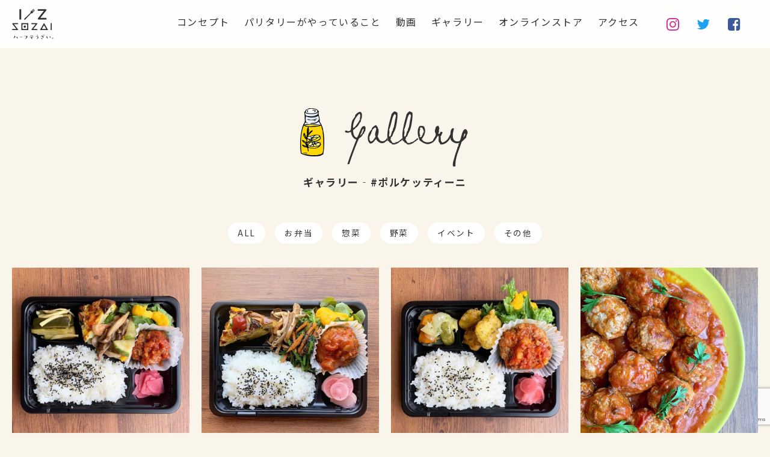

--- FILE ---
content_type: text/html; charset=UTF-8
request_url: https://halfsozai.jp/archives/gallery_tag/%E3%83%9D%E3%83%AB%E3%82%B1%E3%83%83%E3%83%86%E3%82%A3%E3%83%BC%E3%83%8B/
body_size: 6714
content:
<!DOCTYPE html>
<html lang="ja">
<head>


<!-- Google Tag Manager -->
<script>(function(w,d,s,l,i){w[l]=w[l]||[];w[l].push({'gtm.start':
new Date().getTime(),event:'gtm.js'});var f=d.getElementsByTagName(s)[0], j=d.createElement(s),dl=l!='dataLayer'?'&l='+l:'';j.async=true;j.src=
'https://www.googletagmanager.com/gtm.js?id='+i+dl;f.parentNode.insertBefore
(j,f);
})(window,document,'script','dataLayer','GTM-NJ4PTLDV');</script>
<!-- End Google Tag Manager -->



<meta http-equiv="X-UA-Compatible" content="IE=edge">
<meta charset="UTF-8">

<meta name="viewport" content="width=device-width, initial-scale=1, maximum-scale=1, user-scalable=0">
<meta name="robots" content="INDEX,FOLLOW">
<link rel="apple-touch-icon" href="/wp-content/themes/halfsozai/common/touch-icon.png" />
<link rel="shortcut icon" href="/wp-content/themes/halfsozai/common/favicon.ico" />
<link rel="stylesheet" type="text/css" href="/wp-content/themes/halfsozai/common/js/drawer/drawer.css">
<link rel="stylesheet" type="text/css" href="/wp-content/themes/halfsozai/common/css/reset.css">
<link rel="stylesheet" type="text/css" href="/wp-content/themes/halfsozai/common/css/import.css">





		<!-- All in One SEO 4.1.5.3 -->
		<title>ポルケッティーニ | ハーフそうざい®[1/2 SOZAI]</title>
		<meta name="robots" content="max-image-preview:large" />
		<link rel="canonical" href="https://halfsozai.jp/archives/gallery_tag/%E3%83%9D%E3%83%AB%E3%82%B1%E3%83%83%E3%83%86%E3%82%A3%E3%83%BC%E3%83%8B/" />
		<link rel="next" href="https://halfsozai.jp/archives/gallery_tag/%E3%83%9D%E3%83%AB%E3%82%B1%E3%83%83%E3%83%86%E3%82%A3%E3%83%BC%E3%83%8B/page/2/" />
		<script type="application/ld+json" class="aioseo-schema">
			{"@context":"https:\/\/schema.org","@graph":[{"@type":"WebSite","@id":"https:\/\/halfsozai.jp\/#website","url":"https:\/\/halfsozai.jp\/","name":"\u30cf\u30fc\u30d5\u305d\u3046\u3056\u3044\u00ae[1\/2 SOZAI]","description":"\u30cf\u30fc\u30d5\u305d\u3046\u3056\u3044\u00ae\u306f\u3001\u5473\u4ed8\u3051\u304c\u306f\u3093\u3076\u3093\u3002\u91cf\u304c\u306f\u3093\u3076\u3093\u3002\u304a\u304b\u3042\u3055\u3093\u306e\u624b\u9593\u304c\u306f\u3093\u3076\u3093\u3002\u3067\u3082\u3001\u305c\u3093\u3076\u304c\u305f\u3063\u3077\u308a\u306e\u611b\u60c5\u3067\u3067\u304d\u3066\u3044\u307e\u3059\u3002","inLanguage":"ja","publisher":{"@id":"https:\/\/halfsozai.jp\/#organization"}},{"@type":"Organization","@id":"https:\/\/halfsozai.jp\/#organization","name":"\u30cf\u30fc\u30d5\u305d\u3046\u3056\u3044\u00ae[1\/2 SOZAI]","url":"https:\/\/halfsozai.jp\/"},{"@type":"BreadcrumbList","@id":"https:\/\/halfsozai.jp\/archives\/gallery_tag\/%E3%83%9D%E3%83%AB%E3%82%B1%E3%83%83%E3%83%86%E3%82%A3%E3%83%BC%E3%83%8B\/#breadcrumblist","itemListElement":[{"@type":"ListItem","@id":"https:\/\/halfsozai.jp\/#listItem","position":1,"item":{"@type":"WebPage","@id":"https:\/\/halfsozai.jp\/","name":"\u30db\u30fc\u30e0","description":"\u30cf\u30fc\u30d5\u305d\u3046\u3056\u3044\u00ae\u306f\u3001\u5473\u4ed8\u3051\u304c\u306f\u3093\u3076\u3093\u3002\u91cf\u304c\u306f\u3093\u3076\u3093\u3002\u304a\u304b\u3042\u3055\u3093\u306e\u624b\u9593\u304c\u306f\u3093\u3076\u3093\u3002\u3067\u3082\u3001\u305c\u3093\u3076\u304c\u305f\u3063\u3077\u308a\u306e\u611b\u60c5\u3067\u3067\u304d\u3066\u3044\u307e\u3059\u3002","url":"https:\/\/halfsozai.jp\/"},"nextItem":"https:\/\/halfsozai.jp\/archives\/gallery_tag\/%e3%83%9d%e3%83%ab%e3%82%b1%e3%83%83%e3%83%86%e3%82%a3%e3%83%bc%e3%83%8b\/#listItem"},{"@type":"ListItem","@id":"https:\/\/halfsozai.jp\/archives\/gallery_tag\/%e3%83%9d%e3%83%ab%e3%82%b1%e3%83%83%e3%83%86%e3%82%a3%e3%83%bc%e3%83%8b\/#listItem","position":2,"item":{"@type":"WebPage","@id":"https:\/\/halfsozai.jp\/archives\/gallery_tag\/%e3%83%9d%e3%83%ab%e3%82%b1%e3%83%83%e3%83%86%e3%82%a3%e3%83%bc%e3%83%8b\/","name":"\u30dd\u30eb\u30b1\u30c3\u30c6\u30a3\u30fc\u30cb","url":"https:\/\/halfsozai.jp\/archives\/gallery_tag\/%e3%83%9d%e3%83%ab%e3%82%b1%e3%83%83%e3%83%86%e3%82%a3%e3%83%bc%e3%83%8b\/"},"previousItem":"https:\/\/halfsozai.jp\/#listItem"}]},{"@type":"CollectionPage","@id":"https:\/\/halfsozai.jp\/archives\/gallery_tag\/%E3%83%9D%E3%83%AB%E3%82%B1%E3%83%83%E3%83%86%E3%82%A3%E3%83%BC%E3%83%8B\/#collectionpage","url":"https:\/\/halfsozai.jp\/archives\/gallery_tag\/%E3%83%9D%E3%83%AB%E3%82%B1%E3%83%83%E3%83%86%E3%82%A3%E3%83%BC%E3%83%8B\/","name":"\u30dd\u30eb\u30b1\u30c3\u30c6\u30a3\u30fc\u30cb | \u30cf\u30fc\u30d5\u305d\u3046\u3056\u3044\u00ae[1\/2 SOZAI]","inLanguage":"ja","isPartOf":{"@id":"https:\/\/halfsozai.jp\/#website"},"breadcrumb":{"@id":"https:\/\/halfsozai.jp\/archives\/gallery_tag\/%E3%83%9D%E3%83%AB%E3%82%B1%E3%83%83%E3%83%86%E3%82%A3%E3%83%BC%E3%83%8B\/#breadcrumblist"}}]}
		</script>
		<!-- All in One SEO -->

<link rel='dns-prefetch' href='//www.google.com' />
<link rel='dns-prefetch' href='//s.w.org' />
<link rel="alternate" type="application/rss+xml" title="ハーフそうざい®[1/2 SOZAI] &raquo; ポルケッティーニ タグ のフィード" href="https://halfsozai.jp/archives/gallery_tag/%e3%83%9d%e3%83%ab%e3%82%b1%e3%83%83%e3%83%86%e3%82%a3%e3%83%bc%e3%83%8b/feed/" />
		<script type="text/javascript">
			window._wpemojiSettings = {"baseUrl":"https:\/\/s.w.org\/images\/core\/emoji\/13.1.0\/72x72\/","ext":".png","svgUrl":"https:\/\/s.w.org\/images\/core\/emoji\/13.1.0\/svg\/","svgExt":".svg","source":{"concatemoji":"https:\/\/halfsozai.jp\/wp-includes\/js\/wp-emoji-release.min.js?ver=5.8.12"}};
			!function(e,a,t){var n,r,o,i=a.createElement("canvas"),p=i.getContext&&i.getContext("2d");function s(e,t){var a=String.fromCharCode;p.clearRect(0,0,i.width,i.height),p.fillText(a.apply(this,e),0,0);e=i.toDataURL();return p.clearRect(0,0,i.width,i.height),p.fillText(a.apply(this,t),0,0),e===i.toDataURL()}function c(e){var t=a.createElement("script");t.src=e,t.defer=t.type="text/javascript",a.getElementsByTagName("head")[0].appendChild(t)}for(o=Array("flag","emoji"),t.supports={everything:!0,everythingExceptFlag:!0},r=0;r<o.length;r++)t.supports[o[r]]=function(e){if(!p||!p.fillText)return!1;switch(p.textBaseline="top",p.font="600 32px Arial",e){case"flag":return s([127987,65039,8205,9895,65039],[127987,65039,8203,9895,65039])?!1:!s([55356,56826,55356,56819],[55356,56826,8203,55356,56819])&&!s([55356,57332,56128,56423,56128,56418,56128,56421,56128,56430,56128,56423,56128,56447],[55356,57332,8203,56128,56423,8203,56128,56418,8203,56128,56421,8203,56128,56430,8203,56128,56423,8203,56128,56447]);case"emoji":return!s([10084,65039,8205,55357,56613],[10084,65039,8203,55357,56613])}return!1}(o[r]),t.supports.everything=t.supports.everything&&t.supports[o[r]],"flag"!==o[r]&&(t.supports.everythingExceptFlag=t.supports.everythingExceptFlag&&t.supports[o[r]]);t.supports.everythingExceptFlag=t.supports.everythingExceptFlag&&!t.supports.flag,t.DOMReady=!1,t.readyCallback=function(){t.DOMReady=!0},t.supports.everything||(n=function(){t.readyCallback()},a.addEventListener?(a.addEventListener("DOMContentLoaded",n,!1),e.addEventListener("load",n,!1)):(e.attachEvent("onload",n),a.attachEvent("onreadystatechange",function(){"complete"===a.readyState&&t.readyCallback()})),(n=t.source||{}).concatemoji?c(n.concatemoji):n.wpemoji&&n.twemoji&&(c(n.twemoji),c(n.wpemoji)))}(window,document,window._wpemojiSettings);
		</script>
		<style type="text/css">
img.wp-smiley,
img.emoji {
	display: inline !important;
	border: none !important;
	box-shadow: none !important;
	height: 1em !important;
	width: 1em !important;
	margin: 0 .07em !important;
	vertical-align: -0.1em !important;
	background: none !important;
	padding: 0 !important;
}
</style>
	<link rel='stylesheet' id='wp-block-library-css'  href='https://halfsozai.jp/wp-includes/css/dist/block-library/style.min.css?ver=5.8.12' type='text/css' media='all' />
<link rel='stylesheet' id='contact-form-7-css'  href='https://halfsozai.jp/wp-content/plugins/contact-form-7/includes/css/styles.css?ver=5.5.3' type='text/css' media='all' />
<link rel='stylesheet' id='wp-pagenavi-css'  href='https://halfsozai.jp/wp-content/plugins/wp-pagenavi/pagenavi-css.css?ver=2.70' type='text/css' media='all' />
<link rel="https://api.w.org/" href="https://halfsozai.jp/wp-json/" /><link rel="alternate" type="application/json" href="https://halfsozai.jp/wp-json/wp/v2/gallery_tag/162" /><link rel="EditURI" type="application/rsd+xml" title="RSD" href="https://halfsozai.jp/xmlrpc.php?rsd" />
<link rel="wlwmanifest" type="application/wlwmanifest+xml" href="https://halfsozai.jp/wp-includes/wlwmanifest.xml" /> 
<meta name="generator" content="WordPress 5.8.12" />
<style type="text/css">.recentcomments a{display:inline !important;padding:0 !important;margin:0 !important;}</style>
</head>

<body class="drawer drawer--right gallery">


<!-- Google Tag Manager (noscript) -->
<noscript><iframe
src="https://www.googletagmanager.com/ns.html?id=GTM-NJ4PTLDV"
height="0" width="0"
style="display:none;visibility:hidden"></iframe></noscript>
<!-- End Google Tag Manager (noscript) -->









<header class="head is-fixed">

<ul class="snsBtn clearfix pc">
<li><a href="/#concept">コンセプト</a></li>
<li><a href="/about/">パリタリーがやっていること</a></li>
<li><a href="/movie/">動画</a></li>
<li><a href="/gallery/">ギャラリー</a></li>
<li><a href="/store/">オンラインストア</a></li>
<li><a href="/#access">アクセス</a></li>
<li class="icon"><a href="https://www.instagram.com/paritaly/" target="_blank"><i class="fa fa-instagram" aria-hidden="true"></i></a></li>
<li class="icon"><a href="https://twitter.com/ParitalyVw8" target="_blank"><i class="fa fa-twitter" aria-hidden="true"></i></a></li>
<li class="icon"><a href="https://www.facebook.com/paritaly/" target="_blank"><i class="fa fa-facebook-square" aria-hidden="true"></i></a></li>
</ul><!-- /.snsBtn -->

<button type="button" class="drawer-toggle drawer-hamburger">
<span class="sr-only">toggle navigation</span>
<span class="drawer-hamburger-icon"></span>
</button>
<div class="drawer-container">
<div class="drawer-navbar-header">
<h1><a id="logo" class="" href="/"><img src="/wp-content/themes/halfsozai/common/images/logo.svg" alt="ハーフそうざい&reg;[1/2 SOZAI]" class="svg"></a></h1>
</div>

<nav class="drawer-nav clearfix" role="navigation" id="gNavi">

<div id="navImg">
<p><img src="/wp-content/themes/halfsozai/common/images/nav_img.jpg" width="900" height="1200" alt=""></p>
</div><!-- #navImg -->

<nav id="navRight">
<h2><a href="/"><img src="/wp-content/themes/halfsozai/common/images/logo.svg" alt="ハーフそうざい&reg;[1/2 SOZAI]" class="svg"></a></h2>
<ul class="drawer-menu drawer-menu--right">
<li><a href="/#concept" class="drawer-menu-item">コンセプト</a></li>
<li><a href="/about/" class="drawer-menu-item">パリタリーがやっていること</a></li>
<li><a href="/movie/" class="drawer-menu-item">動画</a></li>
<li><a href="/gallery/" class="drawer-menu-item">ギャラリー</a></li>
<li><a href="/store/" class="drawer-menu-item">オンラインストア</a></li>
<li><a href="/#access" class="drawer-menu-item">アクセス</a></li>
<li class="paritaly blank"><a href="https://paritaly.kitchen/" target="_blank" class="drawer-menu-item">PARITALYホームページへ <i class="fa fa-external-link" aria-hidden="true"></i></a></li>
</ul>

<ul class="snsBtn clearfix">
<li class="icon"><a href="https://www.instagram.com/paritaly/" target="_blank"><i class="fa fa-instagram" aria-hidden="true"></i></a></li>
<li class="icon"><a href="https://twitter.com/ParitalyVw8" target="_blank"><i class="fa fa-twitter" aria-hidden="true"></i></a></li>
<li class="icon"><a href="https://www.facebook.com/paritaly/" target="_blank"><i class="fa fa-facebook-square" aria-hidden="true"></i></a></li>
</ul><!-- /.snsBtn -->

</nav><!-- #navRight -->

</nav>


</div><!-- #gNavi -->
</header>



<main id="main">






<div class="container">
<div class="contents w100">

<h2 class="title"><img src="/wp-content/themes/halfsozai/images/icon_gallery.png" width="40" height="80" alt="">Gallery</h2>
<h3 class="title x2">ギャラリー‐#ポルケッティーニ</h3>


<nav id="catNavi">


<ul class="clearfix">
<li><a href="/gallery/">ALL</a></li>	<li class="cat-item cat-item-330"><a href="https://halfsozai.jp/archives/gallery_cat/lunchbox/">お弁当</a>
</li>
	<li class="cat-item cat-item-9"><a href="https://halfsozai.jp/archives/gallery_cat/sozai/">惣菜</a>
</li>
	<li class="cat-item cat-item-10"><a href="https://halfsozai.jp/archives/gallery_cat/yasai/">野菜</a>
</li>
	<li class="cat-item cat-item-11"><a href="https://halfsozai.jp/archives/gallery_cat/event/">イベント</a>
</li>
	<li class="cat-item cat-item-12"><a href="https://halfsozai.jp/archives/gallery_cat/other/">その他</a>
</li>
</ul>


</nav><!-- #catNavi -->




<section id="galleryArea">

<ul class="clearfix">








<li><a href="https://halfsozai.jp/wp-content/uploads/2020/09/20E84D1B-519A-4062-8B76-284AE9AA4AD9-1021x1024.jpeg" data-fancybox="images" data-caption="昨日投稿し忘れていたお弁当です☺️" class="fancy"><img src="https://halfsozai.jp/wp-content/uploads/2020/09/20E84D1B-519A-4062-8B76-284AE9AA4AD9-500x500.jpeg" width="500" height="500" alt="昨日投稿し忘れていたお弁当です☺️"></a></li>





<li><a href="https://halfsozai.jp/wp-content/uploads/2020/09/0E76485E-DB2B-4689-9643-7D19CB93AD22-1024x1019.jpeg" data-fancybox="images" data-caption="本日のお弁当" class="fancy"><img src="https://halfsozai.jp/wp-content/uploads/2020/09/0E76485E-DB2B-4689-9643-7D19CB93AD22-500x500.jpeg" width="500" height="500" alt="本日のお弁当"></a></li>





<li><a href="https://halfsozai.jp/wp-content/uploads/2020/09/E97A39F5-BAEB-4E94-85EB-E53039F99E45-1024x1008.jpeg" data-fancybox="images" data-caption="本日のお弁当" class="fancy"><img src="https://halfsozai.jp/wp-content/uploads/2020/09/E97A39F5-BAEB-4E94-85EB-E53039F99E45-500x500.jpeg" width="500" height="500" alt="本日のお弁当"></a></li>





<li><a href="https://halfsozai.jp/wp-content/uploads/2020/02/IMG_3923.jpeg" data-fancybox="images" data-caption="ポルケッティーニ/100g300円" class="fancy"><img src="https://halfsozai.jp/wp-content/uploads/2020/02/IMG_3923-500x500.jpeg" width="500" height="500" alt="ポルケッティーニ/100g300円"></a></li>


</ul>


</section><!-- #galleryArea -->


<div class="w90">
<div class="pc">
</div>

<div class="sp">
</div>
</div><!-- /.w90 -->


<nav id="catNavi" class="x2">



<ul class='wp-tag-cloud' role='list'>
	<li><a href="https://halfsozai.jp/archives/gallery_tag/%e5%b0%8f%e9%87%91%e4%ba%95%e7%94%a3/" class="tag-cloud-link tag-link-21 tag-link-position-1" style="font-size: 22pt;" aria-label="小金井産 (187個の項目)">小金井産</a></li>
	<li><a href="https://halfsozai.jp/archives/gallery_tag/%e9%87%8e%e8%8f%9c/" class="tag-cloud-link tag-link-16 tag-link-position-2" style="font-size: 21.786802030457pt;" aria-label="野菜 (174個の項目)">野菜</a></li>
	<li><a href="https://halfsozai.jp/archives/gallery_tag/%e3%82%b5%e3%83%a9%e3%83%80/" class="tag-cloud-link tag-link-23 tag-link-position-3" style="font-size: 14.822335025381pt;" aria-label="サラダ (17個の項目)">サラダ</a></li>
	<li><a href="https://halfsozai.jp/archives/gallery_tag/%e3%82%ab%e3%83%96/" class="tag-cloud-link tag-link-17 tag-link-position-4" style="font-size: 14.253807106599pt;" aria-label="カブ (14個の項目)">カブ</a></li>
	<li><a href="https://halfsozai.jp/archives/gallery_tag/%e3%83%9b%e3%82%a6%e3%83%ac%e3%83%b3%e8%8d%89/" class="tag-cloud-link tag-link-19 tag-link-position-5" style="font-size: 12.97461928934pt;" aria-label="ホウレン草 (9個の項目)">ホウレン草</a></li>
	<li><a href="https://halfsozai.jp/archives/gallery_tag/%e3%83%96%e3%83%ad%e3%83%83%e3%82%b3%e3%83%aa%e3%83%bc/" class="tag-cloud-link tag-link-7 tag-link-position-6" style="font-size: 12.619289340102pt;" aria-label="ブロッコリー (8個の項目)">ブロッコリー</a></li>
	<li><a href="https://halfsozai.jp/archives/gallery_tag/%e7%b4%ab%e8%8a%8b/" class="tag-cloud-link tag-link-25 tag-link-position-7" style="font-size: 10.842639593909pt;" aria-label="紫芋 (4個の項目)">紫芋</a></li>
	<li><a href="https://halfsozai.jp/archives/gallery_tag/%e3%81%a6%e3%82%93%e3%81%a8%e3%81%86%e8%99%ab/" class="tag-cloud-link tag-link-18 tag-link-position-8" style="font-size: 9.2791878172589pt;" aria-label="てんとう虫 (2個の項目)">てんとう虫</a></li>
	<li><a href="https://halfsozai.jp/archives/gallery_tag/%e3%82%b9%e3%83%91%e3%82%a4%e3%82%b9/" class="tag-cloud-link tag-link-24 tag-link-position-9" style="font-size: 8pt;" aria-label="スパイス (1個の項目)">スパイス</a></li>
	<li><a href="https://halfsozai.jp/archives/gallery_tag/%e3%83%a8%e3%83%bc%e3%82%b0%e3%83%ab%e3%83%88/" class="tag-cloud-link tag-link-22 tag-link-position-10" style="font-size: 8pt;" aria-label="ヨーグルト (1個の項目)">ヨーグルト</a></li>
	<li><a href="https://halfsozai.jp/archives/gallery_tag/%e8%8a%bd%e3%82%ad%e3%83%a3%e3%83%99%e3%83%84/" class="tag-cloud-link tag-link-20 tag-link-position-11" style="font-size: 8pt;" aria-label="芽キャベツ (1個の項目)">芽キャベツ</a></li>
	<li><a href="https://halfsozai.jp/archives/gallery_tag/%e9%9b%91%e8%aa%8c/" class="tag-cloud-link tag-link-15 tag-link-position-12" style="font-size: 8pt;" aria-label="雑誌 (1個の項目)">雑誌</a></li>
	<li><a href="https://halfsozai.jp/archives/gallery_tag/%e3%81%8d%e3%83%bb%e3%81%be%e3%81%be/" class="tag-cloud-link tag-link-14 tag-link-position-13" style="font-size: 8pt;" aria-label="き・まま (1個の項目)">き・まま</a></li>
	<li><a href="https://halfsozai.jp/archives/gallery_tag/%e3%82%ab%e3%83%ac%e3%83%bc/" class="tag-cloud-link tag-link-8 tag-link-position-14" style="font-size: 8pt;" aria-label="カレー (1個の項目)">カレー</a></li>
	<li><a href="https://halfsozai.jp/archives/gallery_tag/%e3%82%ad%e3%83%a3%e3%83%99%e3%83%84/" class="tag-cloud-link tag-link-2 tag-link-position-15" style="font-size: 8pt;" aria-label="キャベツ (1個の項目)">キャベツ</a></li>
</ul>




<form method="get" action="https://halfsozai.jp/" name="searchForm" class="search_form clearfix">
<input type="text" class="input_text help" title="キーワードを入力" name="s" value="" placeholder="キーワードを入力">
<button type="submit" class="bt_search"><i class="fa fa-search" aria-hidden="true"></i></button>
</form></nav><!-- #catNavi -->

</div><!-- /.contents -->
</div><!-- /.container -->



</main>





<footer id="footerFix">

<div class="paritaly"><a href="https://paritaly.kitchen/" target="_blank" class="drawer-menu-item">PARITALYホームページへ <i class="fa fa-external-link" aria-hidden="true"></i></a></div>

<h2 id="footLogo"><img src="/wp-content/themes/halfsozai/common/images/logo.svg" alt="ハーフそうざい&reg;" class="svg"></h2>


<div id="copyRight">&copy; Paritaly All right reserverd.</div>

</footer>


<div id="pageTop"><a href="JavaScript:scrollTo(0,0)" onClick="slowdownScroll();return false;"><img src="/wp-content/themes/halfsozai/common/images/pagetop.png" alt="TOP" /></a></div>


<script type='text/javascript' src='https://halfsozai.jp/wp-includes/js/dist/vendor/regenerator-runtime.min.js?ver=0.13.7' id='regenerator-runtime-js'></script>
<script type='text/javascript' src='https://halfsozai.jp/wp-includes/js/dist/vendor/wp-polyfill.min.js?ver=3.15.0' id='wp-polyfill-js'></script>
<script type='text/javascript' id='contact-form-7-js-extra'>
/* <![CDATA[ */
var wpcf7 = {"api":{"root":"https:\/\/halfsozai.jp\/wp-json\/","namespace":"contact-form-7\/v1"}};
/* ]]> */
</script>
<script type='text/javascript' src='https://halfsozai.jp/wp-content/plugins/contact-form-7/includes/js/index.js?ver=5.5.3' id='contact-form-7-js'></script>
<script type='text/javascript' src='https://www.google.com/recaptcha/api.js?render=6LeeussdAAAAAD1Z8EZBXeUG8GDncT0WoTNGQHRh&#038;ver=3.0' id='google-recaptcha-js'></script>
<script type='text/javascript' id='wpcf7-recaptcha-js-extra'>
/* <![CDATA[ */
var wpcf7_recaptcha = {"sitekey":"6LeeussdAAAAAD1Z8EZBXeUG8GDncT0WoTNGQHRh","actions":{"homepage":"homepage","contactform":"contactform"}};
/* ]]> */
</script>
<script type='text/javascript' src='https://halfsozai.jp/wp-content/plugins/contact-form-7/modules/recaptcha/index.js?ver=5.5.3' id='wpcf7-recaptcha-js'></script>
<script type='text/javascript' src='https://halfsozai.jp/wp-includes/js/wp-embed.min.js?ver=5.8.12' id='wp-embed-js'></script>



<script src="https://code.jquery.com/jquery-1.11.3.min.js"></script>
<script src="/wp-content/themes/halfsozai/common/js/jquery.easing.1.3.js"></script>
<script src="/wp-content/themes/halfsozai/common/js/jquery.heightLine.js"></script>
<script src="/wp-content/themes/halfsozai/common/js/scroll.js"></script>
<script src="/wp-content/themes/halfsozai/common/js/footerFixed.js"></script>
<script src="/wp-content/themes/halfsozai/common/js/jquery.transit.min.js"></script>
<!-- jquery.response.js -->
<script type="text/javascript" src="/wp-content/themes/halfsozai/common/js/response.js"></script>

<script type="text/javascript" src="/wp-content/themes/halfsozai/common/js/ofi.min.js"></script>
<script>
  objectFitImages();
</script>


<script src="/wp-content/themes/halfsozai/common/js/drawer/iscroll.min.js"></script>
<script src="/wp-content/themes/halfsozai/common/js/drawer/bootstrap.min.js"></script>
<script src="/wp-content/themes/halfsozai/common/js/drawer/drawer.min.js" charset="utf-8"></script>
<script>
$(document).ready(function() {
	$('.drawer').drawer();
	
	$('.drawer-menu-item').click(function() {
		$('.drawer').drawer('close');
	})
});
</script>


<script src="/wp-content/themes/halfsozai/common/js/desvg.js"></script>
<script>
$(function(){
  deSVG('.svg', true);
});
</script>



<script>
var ua = navigator.userAgent.toLowerCase();
var isMobile = /iphone/.test(ua)||/android(.+)?mobile/.test(ua);

if (!isMobile) {
    $('a[href^="tel:"]').on('click', function(e) {
        e.preventDefault();
    });
}
</script>



<script>

$(function() {
	var showFlug = false;
	if (window.matchMedia('(min-width: 640px)').matches) {
		var bottomPos = '55px';
	}else {
		var bottomPos = '55px';
	}
	var topBtn = $('#pageTop');	

	$(window).scroll(function () {
		
		if ($(this).scrollTop() >= '100') {
			if (showFlug == false) {
				showFlug = true;
				topBtn.stop().animate({'bottom' : bottomPos}, 250);
			}
		} else {
			if (showFlug) {
				showFlug = false;
				topBtn.stop().animate({'bottom' : '-300px'}, 100);
			}
		}
	});
});

</script>


<script src="/wp-content/themes/halfsozai/common/js/smooth-scroll.js"></script>
<script>

if (window.matchMedia('(min-width: 640px)').matches) {
	smoothScroll.init({	
		offset: 0,
	}) ;
}else {
	smoothScroll.init({
		offset: 0,
	}) ;
}

</script>

<!--
<script>
$(function () {
	var $body = $('header');
	var $navTypeA = $('#main');
	var navTypeAOffsetTop = $navTypeA.offset().top;
  
	$(window).on('scroll', function () {
		if($(this).scrollTop() > navTypeAOffsetTop) {
			$body.addClass('is-fixed');
		} else {
			$body.removeClass('is-fixed');
		}
	});
});
</script>
-->






<link rel="stylesheet" type="text/css" href="/wp-content/themes/halfsozai/common/js/jquery.fancybox/jquery.fancybox.css">
<script src="/wp-content/themes/halfsozai/common/js/jquery.fancybox/jquery.fancybox.js"></script>
<script>
$(document).ready(function(){
	//fancybox
	$(".fancy").fancybox({
		hash: false, //hashタグをつけなくする
		protect: true, //画像保護
	});
});
</script>




</body>
</html>

--- FILE ---
content_type: text/html; charset=utf-8
request_url: https://www.google.com/recaptcha/api2/anchor?ar=1&k=6LeeussdAAAAAD1Z8EZBXeUG8GDncT0WoTNGQHRh&co=aHR0cHM6Ly9oYWxmc296YWkuanA6NDQz&hl=en&v=PoyoqOPhxBO7pBk68S4YbpHZ&size=invisible&anchor-ms=20000&execute-ms=30000&cb=7ld7a1ufhyb4
body_size: 48678
content:
<!DOCTYPE HTML><html dir="ltr" lang="en"><head><meta http-equiv="Content-Type" content="text/html; charset=UTF-8">
<meta http-equiv="X-UA-Compatible" content="IE=edge">
<title>reCAPTCHA</title>
<style type="text/css">
/* cyrillic-ext */
@font-face {
  font-family: 'Roboto';
  font-style: normal;
  font-weight: 400;
  font-stretch: 100%;
  src: url(//fonts.gstatic.com/s/roboto/v48/KFO7CnqEu92Fr1ME7kSn66aGLdTylUAMa3GUBHMdazTgWw.woff2) format('woff2');
  unicode-range: U+0460-052F, U+1C80-1C8A, U+20B4, U+2DE0-2DFF, U+A640-A69F, U+FE2E-FE2F;
}
/* cyrillic */
@font-face {
  font-family: 'Roboto';
  font-style: normal;
  font-weight: 400;
  font-stretch: 100%;
  src: url(//fonts.gstatic.com/s/roboto/v48/KFO7CnqEu92Fr1ME7kSn66aGLdTylUAMa3iUBHMdazTgWw.woff2) format('woff2');
  unicode-range: U+0301, U+0400-045F, U+0490-0491, U+04B0-04B1, U+2116;
}
/* greek-ext */
@font-face {
  font-family: 'Roboto';
  font-style: normal;
  font-weight: 400;
  font-stretch: 100%;
  src: url(//fonts.gstatic.com/s/roboto/v48/KFO7CnqEu92Fr1ME7kSn66aGLdTylUAMa3CUBHMdazTgWw.woff2) format('woff2');
  unicode-range: U+1F00-1FFF;
}
/* greek */
@font-face {
  font-family: 'Roboto';
  font-style: normal;
  font-weight: 400;
  font-stretch: 100%;
  src: url(//fonts.gstatic.com/s/roboto/v48/KFO7CnqEu92Fr1ME7kSn66aGLdTylUAMa3-UBHMdazTgWw.woff2) format('woff2');
  unicode-range: U+0370-0377, U+037A-037F, U+0384-038A, U+038C, U+038E-03A1, U+03A3-03FF;
}
/* math */
@font-face {
  font-family: 'Roboto';
  font-style: normal;
  font-weight: 400;
  font-stretch: 100%;
  src: url(//fonts.gstatic.com/s/roboto/v48/KFO7CnqEu92Fr1ME7kSn66aGLdTylUAMawCUBHMdazTgWw.woff2) format('woff2');
  unicode-range: U+0302-0303, U+0305, U+0307-0308, U+0310, U+0312, U+0315, U+031A, U+0326-0327, U+032C, U+032F-0330, U+0332-0333, U+0338, U+033A, U+0346, U+034D, U+0391-03A1, U+03A3-03A9, U+03B1-03C9, U+03D1, U+03D5-03D6, U+03F0-03F1, U+03F4-03F5, U+2016-2017, U+2034-2038, U+203C, U+2040, U+2043, U+2047, U+2050, U+2057, U+205F, U+2070-2071, U+2074-208E, U+2090-209C, U+20D0-20DC, U+20E1, U+20E5-20EF, U+2100-2112, U+2114-2115, U+2117-2121, U+2123-214F, U+2190, U+2192, U+2194-21AE, U+21B0-21E5, U+21F1-21F2, U+21F4-2211, U+2213-2214, U+2216-22FF, U+2308-230B, U+2310, U+2319, U+231C-2321, U+2336-237A, U+237C, U+2395, U+239B-23B7, U+23D0, U+23DC-23E1, U+2474-2475, U+25AF, U+25B3, U+25B7, U+25BD, U+25C1, U+25CA, U+25CC, U+25FB, U+266D-266F, U+27C0-27FF, U+2900-2AFF, U+2B0E-2B11, U+2B30-2B4C, U+2BFE, U+3030, U+FF5B, U+FF5D, U+1D400-1D7FF, U+1EE00-1EEFF;
}
/* symbols */
@font-face {
  font-family: 'Roboto';
  font-style: normal;
  font-weight: 400;
  font-stretch: 100%;
  src: url(//fonts.gstatic.com/s/roboto/v48/KFO7CnqEu92Fr1ME7kSn66aGLdTylUAMaxKUBHMdazTgWw.woff2) format('woff2');
  unicode-range: U+0001-000C, U+000E-001F, U+007F-009F, U+20DD-20E0, U+20E2-20E4, U+2150-218F, U+2190, U+2192, U+2194-2199, U+21AF, U+21E6-21F0, U+21F3, U+2218-2219, U+2299, U+22C4-22C6, U+2300-243F, U+2440-244A, U+2460-24FF, U+25A0-27BF, U+2800-28FF, U+2921-2922, U+2981, U+29BF, U+29EB, U+2B00-2BFF, U+4DC0-4DFF, U+FFF9-FFFB, U+10140-1018E, U+10190-1019C, U+101A0, U+101D0-101FD, U+102E0-102FB, U+10E60-10E7E, U+1D2C0-1D2D3, U+1D2E0-1D37F, U+1F000-1F0FF, U+1F100-1F1AD, U+1F1E6-1F1FF, U+1F30D-1F30F, U+1F315, U+1F31C, U+1F31E, U+1F320-1F32C, U+1F336, U+1F378, U+1F37D, U+1F382, U+1F393-1F39F, U+1F3A7-1F3A8, U+1F3AC-1F3AF, U+1F3C2, U+1F3C4-1F3C6, U+1F3CA-1F3CE, U+1F3D4-1F3E0, U+1F3ED, U+1F3F1-1F3F3, U+1F3F5-1F3F7, U+1F408, U+1F415, U+1F41F, U+1F426, U+1F43F, U+1F441-1F442, U+1F444, U+1F446-1F449, U+1F44C-1F44E, U+1F453, U+1F46A, U+1F47D, U+1F4A3, U+1F4B0, U+1F4B3, U+1F4B9, U+1F4BB, U+1F4BF, U+1F4C8-1F4CB, U+1F4D6, U+1F4DA, U+1F4DF, U+1F4E3-1F4E6, U+1F4EA-1F4ED, U+1F4F7, U+1F4F9-1F4FB, U+1F4FD-1F4FE, U+1F503, U+1F507-1F50B, U+1F50D, U+1F512-1F513, U+1F53E-1F54A, U+1F54F-1F5FA, U+1F610, U+1F650-1F67F, U+1F687, U+1F68D, U+1F691, U+1F694, U+1F698, U+1F6AD, U+1F6B2, U+1F6B9-1F6BA, U+1F6BC, U+1F6C6-1F6CF, U+1F6D3-1F6D7, U+1F6E0-1F6EA, U+1F6F0-1F6F3, U+1F6F7-1F6FC, U+1F700-1F7FF, U+1F800-1F80B, U+1F810-1F847, U+1F850-1F859, U+1F860-1F887, U+1F890-1F8AD, U+1F8B0-1F8BB, U+1F8C0-1F8C1, U+1F900-1F90B, U+1F93B, U+1F946, U+1F984, U+1F996, U+1F9E9, U+1FA00-1FA6F, U+1FA70-1FA7C, U+1FA80-1FA89, U+1FA8F-1FAC6, U+1FACE-1FADC, U+1FADF-1FAE9, U+1FAF0-1FAF8, U+1FB00-1FBFF;
}
/* vietnamese */
@font-face {
  font-family: 'Roboto';
  font-style: normal;
  font-weight: 400;
  font-stretch: 100%;
  src: url(//fonts.gstatic.com/s/roboto/v48/KFO7CnqEu92Fr1ME7kSn66aGLdTylUAMa3OUBHMdazTgWw.woff2) format('woff2');
  unicode-range: U+0102-0103, U+0110-0111, U+0128-0129, U+0168-0169, U+01A0-01A1, U+01AF-01B0, U+0300-0301, U+0303-0304, U+0308-0309, U+0323, U+0329, U+1EA0-1EF9, U+20AB;
}
/* latin-ext */
@font-face {
  font-family: 'Roboto';
  font-style: normal;
  font-weight: 400;
  font-stretch: 100%;
  src: url(//fonts.gstatic.com/s/roboto/v48/KFO7CnqEu92Fr1ME7kSn66aGLdTylUAMa3KUBHMdazTgWw.woff2) format('woff2');
  unicode-range: U+0100-02BA, U+02BD-02C5, U+02C7-02CC, U+02CE-02D7, U+02DD-02FF, U+0304, U+0308, U+0329, U+1D00-1DBF, U+1E00-1E9F, U+1EF2-1EFF, U+2020, U+20A0-20AB, U+20AD-20C0, U+2113, U+2C60-2C7F, U+A720-A7FF;
}
/* latin */
@font-face {
  font-family: 'Roboto';
  font-style: normal;
  font-weight: 400;
  font-stretch: 100%;
  src: url(//fonts.gstatic.com/s/roboto/v48/KFO7CnqEu92Fr1ME7kSn66aGLdTylUAMa3yUBHMdazQ.woff2) format('woff2');
  unicode-range: U+0000-00FF, U+0131, U+0152-0153, U+02BB-02BC, U+02C6, U+02DA, U+02DC, U+0304, U+0308, U+0329, U+2000-206F, U+20AC, U+2122, U+2191, U+2193, U+2212, U+2215, U+FEFF, U+FFFD;
}
/* cyrillic-ext */
@font-face {
  font-family: 'Roboto';
  font-style: normal;
  font-weight: 500;
  font-stretch: 100%;
  src: url(//fonts.gstatic.com/s/roboto/v48/KFO7CnqEu92Fr1ME7kSn66aGLdTylUAMa3GUBHMdazTgWw.woff2) format('woff2');
  unicode-range: U+0460-052F, U+1C80-1C8A, U+20B4, U+2DE0-2DFF, U+A640-A69F, U+FE2E-FE2F;
}
/* cyrillic */
@font-face {
  font-family: 'Roboto';
  font-style: normal;
  font-weight: 500;
  font-stretch: 100%;
  src: url(//fonts.gstatic.com/s/roboto/v48/KFO7CnqEu92Fr1ME7kSn66aGLdTylUAMa3iUBHMdazTgWw.woff2) format('woff2');
  unicode-range: U+0301, U+0400-045F, U+0490-0491, U+04B0-04B1, U+2116;
}
/* greek-ext */
@font-face {
  font-family: 'Roboto';
  font-style: normal;
  font-weight: 500;
  font-stretch: 100%;
  src: url(//fonts.gstatic.com/s/roboto/v48/KFO7CnqEu92Fr1ME7kSn66aGLdTylUAMa3CUBHMdazTgWw.woff2) format('woff2');
  unicode-range: U+1F00-1FFF;
}
/* greek */
@font-face {
  font-family: 'Roboto';
  font-style: normal;
  font-weight: 500;
  font-stretch: 100%;
  src: url(//fonts.gstatic.com/s/roboto/v48/KFO7CnqEu92Fr1ME7kSn66aGLdTylUAMa3-UBHMdazTgWw.woff2) format('woff2');
  unicode-range: U+0370-0377, U+037A-037F, U+0384-038A, U+038C, U+038E-03A1, U+03A3-03FF;
}
/* math */
@font-face {
  font-family: 'Roboto';
  font-style: normal;
  font-weight: 500;
  font-stretch: 100%;
  src: url(//fonts.gstatic.com/s/roboto/v48/KFO7CnqEu92Fr1ME7kSn66aGLdTylUAMawCUBHMdazTgWw.woff2) format('woff2');
  unicode-range: U+0302-0303, U+0305, U+0307-0308, U+0310, U+0312, U+0315, U+031A, U+0326-0327, U+032C, U+032F-0330, U+0332-0333, U+0338, U+033A, U+0346, U+034D, U+0391-03A1, U+03A3-03A9, U+03B1-03C9, U+03D1, U+03D5-03D6, U+03F0-03F1, U+03F4-03F5, U+2016-2017, U+2034-2038, U+203C, U+2040, U+2043, U+2047, U+2050, U+2057, U+205F, U+2070-2071, U+2074-208E, U+2090-209C, U+20D0-20DC, U+20E1, U+20E5-20EF, U+2100-2112, U+2114-2115, U+2117-2121, U+2123-214F, U+2190, U+2192, U+2194-21AE, U+21B0-21E5, U+21F1-21F2, U+21F4-2211, U+2213-2214, U+2216-22FF, U+2308-230B, U+2310, U+2319, U+231C-2321, U+2336-237A, U+237C, U+2395, U+239B-23B7, U+23D0, U+23DC-23E1, U+2474-2475, U+25AF, U+25B3, U+25B7, U+25BD, U+25C1, U+25CA, U+25CC, U+25FB, U+266D-266F, U+27C0-27FF, U+2900-2AFF, U+2B0E-2B11, U+2B30-2B4C, U+2BFE, U+3030, U+FF5B, U+FF5D, U+1D400-1D7FF, U+1EE00-1EEFF;
}
/* symbols */
@font-face {
  font-family: 'Roboto';
  font-style: normal;
  font-weight: 500;
  font-stretch: 100%;
  src: url(//fonts.gstatic.com/s/roboto/v48/KFO7CnqEu92Fr1ME7kSn66aGLdTylUAMaxKUBHMdazTgWw.woff2) format('woff2');
  unicode-range: U+0001-000C, U+000E-001F, U+007F-009F, U+20DD-20E0, U+20E2-20E4, U+2150-218F, U+2190, U+2192, U+2194-2199, U+21AF, U+21E6-21F0, U+21F3, U+2218-2219, U+2299, U+22C4-22C6, U+2300-243F, U+2440-244A, U+2460-24FF, U+25A0-27BF, U+2800-28FF, U+2921-2922, U+2981, U+29BF, U+29EB, U+2B00-2BFF, U+4DC0-4DFF, U+FFF9-FFFB, U+10140-1018E, U+10190-1019C, U+101A0, U+101D0-101FD, U+102E0-102FB, U+10E60-10E7E, U+1D2C0-1D2D3, U+1D2E0-1D37F, U+1F000-1F0FF, U+1F100-1F1AD, U+1F1E6-1F1FF, U+1F30D-1F30F, U+1F315, U+1F31C, U+1F31E, U+1F320-1F32C, U+1F336, U+1F378, U+1F37D, U+1F382, U+1F393-1F39F, U+1F3A7-1F3A8, U+1F3AC-1F3AF, U+1F3C2, U+1F3C4-1F3C6, U+1F3CA-1F3CE, U+1F3D4-1F3E0, U+1F3ED, U+1F3F1-1F3F3, U+1F3F5-1F3F7, U+1F408, U+1F415, U+1F41F, U+1F426, U+1F43F, U+1F441-1F442, U+1F444, U+1F446-1F449, U+1F44C-1F44E, U+1F453, U+1F46A, U+1F47D, U+1F4A3, U+1F4B0, U+1F4B3, U+1F4B9, U+1F4BB, U+1F4BF, U+1F4C8-1F4CB, U+1F4D6, U+1F4DA, U+1F4DF, U+1F4E3-1F4E6, U+1F4EA-1F4ED, U+1F4F7, U+1F4F9-1F4FB, U+1F4FD-1F4FE, U+1F503, U+1F507-1F50B, U+1F50D, U+1F512-1F513, U+1F53E-1F54A, U+1F54F-1F5FA, U+1F610, U+1F650-1F67F, U+1F687, U+1F68D, U+1F691, U+1F694, U+1F698, U+1F6AD, U+1F6B2, U+1F6B9-1F6BA, U+1F6BC, U+1F6C6-1F6CF, U+1F6D3-1F6D7, U+1F6E0-1F6EA, U+1F6F0-1F6F3, U+1F6F7-1F6FC, U+1F700-1F7FF, U+1F800-1F80B, U+1F810-1F847, U+1F850-1F859, U+1F860-1F887, U+1F890-1F8AD, U+1F8B0-1F8BB, U+1F8C0-1F8C1, U+1F900-1F90B, U+1F93B, U+1F946, U+1F984, U+1F996, U+1F9E9, U+1FA00-1FA6F, U+1FA70-1FA7C, U+1FA80-1FA89, U+1FA8F-1FAC6, U+1FACE-1FADC, U+1FADF-1FAE9, U+1FAF0-1FAF8, U+1FB00-1FBFF;
}
/* vietnamese */
@font-face {
  font-family: 'Roboto';
  font-style: normal;
  font-weight: 500;
  font-stretch: 100%;
  src: url(//fonts.gstatic.com/s/roboto/v48/KFO7CnqEu92Fr1ME7kSn66aGLdTylUAMa3OUBHMdazTgWw.woff2) format('woff2');
  unicode-range: U+0102-0103, U+0110-0111, U+0128-0129, U+0168-0169, U+01A0-01A1, U+01AF-01B0, U+0300-0301, U+0303-0304, U+0308-0309, U+0323, U+0329, U+1EA0-1EF9, U+20AB;
}
/* latin-ext */
@font-face {
  font-family: 'Roboto';
  font-style: normal;
  font-weight: 500;
  font-stretch: 100%;
  src: url(//fonts.gstatic.com/s/roboto/v48/KFO7CnqEu92Fr1ME7kSn66aGLdTylUAMa3KUBHMdazTgWw.woff2) format('woff2');
  unicode-range: U+0100-02BA, U+02BD-02C5, U+02C7-02CC, U+02CE-02D7, U+02DD-02FF, U+0304, U+0308, U+0329, U+1D00-1DBF, U+1E00-1E9F, U+1EF2-1EFF, U+2020, U+20A0-20AB, U+20AD-20C0, U+2113, U+2C60-2C7F, U+A720-A7FF;
}
/* latin */
@font-face {
  font-family: 'Roboto';
  font-style: normal;
  font-weight: 500;
  font-stretch: 100%;
  src: url(//fonts.gstatic.com/s/roboto/v48/KFO7CnqEu92Fr1ME7kSn66aGLdTylUAMa3yUBHMdazQ.woff2) format('woff2');
  unicode-range: U+0000-00FF, U+0131, U+0152-0153, U+02BB-02BC, U+02C6, U+02DA, U+02DC, U+0304, U+0308, U+0329, U+2000-206F, U+20AC, U+2122, U+2191, U+2193, U+2212, U+2215, U+FEFF, U+FFFD;
}
/* cyrillic-ext */
@font-face {
  font-family: 'Roboto';
  font-style: normal;
  font-weight: 900;
  font-stretch: 100%;
  src: url(//fonts.gstatic.com/s/roboto/v48/KFO7CnqEu92Fr1ME7kSn66aGLdTylUAMa3GUBHMdazTgWw.woff2) format('woff2');
  unicode-range: U+0460-052F, U+1C80-1C8A, U+20B4, U+2DE0-2DFF, U+A640-A69F, U+FE2E-FE2F;
}
/* cyrillic */
@font-face {
  font-family: 'Roboto';
  font-style: normal;
  font-weight: 900;
  font-stretch: 100%;
  src: url(//fonts.gstatic.com/s/roboto/v48/KFO7CnqEu92Fr1ME7kSn66aGLdTylUAMa3iUBHMdazTgWw.woff2) format('woff2');
  unicode-range: U+0301, U+0400-045F, U+0490-0491, U+04B0-04B1, U+2116;
}
/* greek-ext */
@font-face {
  font-family: 'Roboto';
  font-style: normal;
  font-weight: 900;
  font-stretch: 100%;
  src: url(//fonts.gstatic.com/s/roboto/v48/KFO7CnqEu92Fr1ME7kSn66aGLdTylUAMa3CUBHMdazTgWw.woff2) format('woff2');
  unicode-range: U+1F00-1FFF;
}
/* greek */
@font-face {
  font-family: 'Roboto';
  font-style: normal;
  font-weight: 900;
  font-stretch: 100%;
  src: url(//fonts.gstatic.com/s/roboto/v48/KFO7CnqEu92Fr1ME7kSn66aGLdTylUAMa3-UBHMdazTgWw.woff2) format('woff2');
  unicode-range: U+0370-0377, U+037A-037F, U+0384-038A, U+038C, U+038E-03A1, U+03A3-03FF;
}
/* math */
@font-face {
  font-family: 'Roboto';
  font-style: normal;
  font-weight: 900;
  font-stretch: 100%;
  src: url(//fonts.gstatic.com/s/roboto/v48/KFO7CnqEu92Fr1ME7kSn66aGLdTylUAMawCUBHMdazTgWw.woff2) format('woff2');
  unicode-range: U+0302-0303, U+0305, U+0307-0308, U+0310, U+0312, U+0315, U+031A, U+0326-0327, U+032C, U+032F-0330, U+0332-0333, U+0338, U+033A, U+0346, U+034D, U+0391-03A1, U+03A3-03A9, U+03B1-03C9, U+03D1, U+03D5-03D6, U+03F0-03F1, U+03F4-03F5, U+2016-2017, U+2034-2038, U+203C, U+2040, U+2043, U+2047, U+2050, U+2057, U+205F, U+2070-2071, U+2074-208E, U+2090-209C, U+20D0-20DC, U+20E1, U+20E5-20EF, U+2100-2112, U+2114-2115, U+2117-2121, U+2123-214F, U+2190, U+2192, U+2194-21AE, U+21B0-21E5, U+21F1-21F2, U+21F4-2211, U+2213-2214, U+2216-22FF, U+2308-230B, U+2310, U+2319, U+231C-2321, U+2336-237A, U+237C, U+2395, U+239B-23B7, U+23D0, U+23DC-23E1, U+2474-2475, U+25AF, U+25B3, U+25B7, U+25BD, U+25C1, U+25CA, U+25CC, U+25FB, U+266D-266F, U+27C0-27FF, U+2900-2AFF, U+2B0E-2B11, U+2B30-2B4C, U+2BFE, U+3030, U+FF5B, U+FF5D, U+1D400-1D7FF, U+1EE00-1EEFF;
}
/* symbols */
@font-face {
  font-family: 'Roboto';
  font-style: normal;
  font-weight: 900;
  font-stretch: 100%;
  src: url(//fonts.gstatic.com/s/roboto/v48/KFO7CnqEu92Fr1ME7kSn66aGLdTylUAMaxKUBHMdazTgWw.woff2) format('woff2');
  unicode-range: U+0001-000C, U+000E-001F, U+007F-009F, U+20DD-20E0, U+20E2-20E4, U+2150-218F, U+2190, U+2192, U+2194-2199, U+21AF, U+21E6-21F0, U+21F3, U+2218-2219, U+2299, U+22C4-22C6, U+2300-243F, U+2440-244A, U+2460-24FF, U+25A0-27BF, U+2800-28FF, U+2921-2922, U+2981, U+29BF, U+29EB, U+2B00-2BFF, U+4DC0-4DFF, U+FFF9-FFFB, U+10140-1018E, U+10190-1019C, U+101A0, U+101D0-101FD, U+102E0-102FB, U+10E60-10E7E, U+1D2C0-1D2D3, U+1D2E0-1D37F, U+1F000-1F0FF, U+1F100-1F1AD, U+1F1E6-1F1FF, U+1F30D-1F30F, U+1F315, U+1F31C, U+1F31E, U+1F320-1F32C, U+1F336, U+1F378, U+1F37D, U+1F382, U+1F393-1F39F, U+1F3A7-1F3A8, U+1F3AC-1F3AF, U+1F3C2, U+1F3C4-1F3C6, U+1F3CA-1F3CE, U+1F3D4-1F3E0, U+1F3ED, U+1F3F1-1F3F3, U+1F3F5-1F3F7, U+1F408, U+1F415, U+1F41F, U+1F426, U+1F43F, U+1F441-1F442, U+1F444, U+1F446-1F449, U+1F44C-1F44E, U+1F453, U+1F46A, U+1F47D, U+1F4A3, U+1F4B0, U+1F4B3, U+1F4B9, U+1F4BB, U+1F4BF, U+1F4C8-1F4CB, U+1F4D6, U+1F4DA, U+1F4DF, U+1F4E3-1F4E6, U+1F4EA-1F4ED, U+1F4F7, U+1F4F9-1F4FB, U+1F4FD-1F4FE, U+1F503, U+1F507-1F50B, U+1F50D, U+1F512-1F513, U+1F53E-1F54A, U+1F54F-1F5FA, U+1F610, U+1F650-1F67F, U+1F687, U+1F68D, U+1F691, U+1F694, U+1F698, U+1F6AD, U+1F6B2, U+1F6B9-1F6BA, U+1F6BC, U+1F6C6-1F6CF, U+1F6D3-1F6D7, U+1F6E0-1F6EA, U+1F6F0-1F6F3, U+1F6F7-1F6FC, U+1F700-1F7FF, U+1F800-1F80B, U+1F810-1F847, U+1F850-1F859, U+1F860-1F887, U+1F890-1F8AD, U+1F8B0-1F8BB, U+1F8C0-1F8C1, U+1F900-1F90B, U+1F93B, U+1F946, U+1F984, U+1F996, U+1F9E9, U+1FA00-1FA6F, U+1FA70-1FA7C, U+1FA80-1FA89, U+1FA8F-1FAC6, U+1FACE-1FADC, U+1FADF-1FAE9, U+1FAF0-1FAF8, U+1FB00-1FBFF;
}
/* vietnamese */
@font-face {
  font-family: 'Roboto';
  font-style: normal;
  font-weight: 900;
  font-stretch: 100%;
  src: url(//fonts.gstatic.com/s/roboto/v48/KFO7CnqEu92Fr1ME7kSn66aGLdTylUAMa3OUBHMdazTgWw.woff2) format('woff2');
  unicode-range: U+0102-0103, U+0110-0111, U+0128-0129, U+0168-0169, U+01A0-01A1, U+01AF-01B0, U+0300-0301, U+0303-0304, U+0308-0309, U+0323, U+0329, U+1EA0-1EF9, U+20AB;
}
/* latin-ext */
@font-face {
  font-family: 'Roboto';
  font-style: normal;
  font-weight: 900;
  font-stretch: 100%;
  src: url(//fonts.gstatic.com/s/roboto/v48/KFO7CnqEu92Fr1ME7kSn66aGLdTylUAMa3KUBHMdazTgWw.woff2) format('woff2');
  unicode-range: U+0100-02BA, U+02BD-02C5, U+02C7-02CC, U+02CE-02D7, U+02DD-02FF, U+0304, U+0308, U+0329, U+1D00-1DBF, U+1E00-1E9F, U+1EF2-1EFF, U+2020, U+20A0-20AB, U+20AD-20C0, U+2113, U+2C60-2C7F, U+A720-A7FF;
}
/* latin */
@font-face {
  font-family: 'Roboto';
  font-style: normal;
  font-weight: 900;
  font-stretch: 100%;
  src: url(//fonts.gstatic.com/s/roboto/v48/KFO7CnqEu92Fr1ME7kSn66aGLdTylUAMa3yUBHMdazQ.woff2) format('woff2');
  unicode-range: U+0000-00FF, U+0131, U+0152-0153, U+02BB-02BC, U+02C6, U+02DA, U+02DC, U+0304, U+0308, U+0329, U+2000-206F, U+20AC, U+2122, U+2191, U+2193, U+2212, U+2215, U+FEFF, U+FFFD;
}

</style>
<link rel="stylesheet" type="text/css" href="https://www.gstatic.com/recaptcha/releases/PoyoqOPhxBO7pBk68S4YbpHZ/styles__ltr.css">
<script nonce="iiD6_QAGUkJGB1yNb_h__Q" type="text/javascript">window['__recaptcha_api'] = 'https://www.google.com/recaptcha/api2/';</script>
<script type="text/javascript" src="https://www.gstatic.com/recaptcha/releases/PoyoqOPhxBO7pBk68S4YbpHZ/recaptcha__en.js" nonce="iiD6_QAGUkJGB1yNb_h__Q">
      
    </script></head>
<body><div id="rc-anchor-alert" class="rc-anchor-alert"></div>
<input type="hidden" id="recaptcha-token" value="[base64]">
<script type="text/javascript" nonce="iiD6_QAGUkJGB1yNb_h__Q">
      recaptcha.anchor.Main.init("[\x22ainput\x22,[\x22bgdata\x22,\x22\x22,\[base64]/[base64]/bmV3IFpbdF0obVswXSk6Sz09Mj9uZXcgWlt0XShtWzBdLG1bMV0pOks9PTM/bmV3IFpbdF0obVswXSxtWzFdLG1bMl0pOks9PTQ/[base64]/[base64]/[base64]/[base64]/[base64]/[base64]/[base64]/[base64]/[base64]/[base64]/[base64]/[base64]/[base64]/[base64]\\u003d\\u003d\x22,\[base64]\\u003d\x22,\x22fMKoBsOnfEoKwpQNw7JMC1/[base64]/dlnCoMOhKl7CpH5jwqE/woFMw4JBLQkuw6/DpcK+UjPDhRIuwq/[base64]/DjsKedcKOw44uw5vDj27Dg1cbw7bCvHDCg8O+OFIPCBJKU1bDk3FHwrDDl2XDjMOaw6rDpBjDsMOmasKywpDCmcOFBMOGNTPDhjoydcOMaFzDp8OjTcKcH8KUw6vCnMKZwrc0woTCrG3Csix5Q2VcfXfDpVnDrcOkY8OQw6/CucKEwqXChMOxwrFrWWI/IhQaRmcNXcOawpHCiQfDqUswwpplw5bDl8KSw64Gw7PCu8KlaQAjw6wRYcK1ZDzDtsOCFsKraRF2w6jDlTXDscK+Q0QlAcOGwqfDswUAwpDDqsOhw41ow4zCpAhOB8KtRsOPNnLDhMKmW1RRwrAiYMO5JG/DpHVIwr0jwqQEwrVGSiDCmijCg0zDgTrDlE7Dn8OTAxpPaDU3wo/Drmg5w77CgMOXw4cTwp3DqsOBVFoNw5J+wqVfR8K1OnTCulPDqsKxXUFSEXDDpsKncCrCoGsTw7INw7oVHCUvMFnCkMK5cHHCs8KlR8KNUcOlwqZxTcKeX1Qnw5HDoUvDuhwOw7IrVQhHw49zwojDgnvDiT8dMFV7w5/Dn8KTw6ErwqMmP8Kuwq0/wpzCrMOSw6vDlhvDtsOYw6bCnkwSOjTCo8OCw7dMcsOrw6x+w4fCoSRTw4FNQ2pbKMOLwr9vwpDCt8KUw4R+f8K2DcOLecKUPGxPw78Zw5/CnMOxw7XCsU7CmkJ4aG02w5rCnRctw79bK8KvwrB+a8OGKRdSXEAlaMK+wrrChCobOMKZwoZ9WsOeCsKewpDDk14sw4/CvsKSwrdww50nW8OXwpzCvhrCncKZwqDDq8KJd8K0awTDuCPCgTvDpsKrwrjCr8OUw69wwokIw6/Du2rCssOYwrnChXvDicKKCUYQwr0Tw6hFWcKtwogAdMK6w5nDmDXCjE/DuwARw7tCwqjDjz/DucKtLMOxwofCm8K0w5sjLEXDgitkwq1fwr17wrRMw4p/G8KZH0rCkcKMw6zCvMKIY0psw6BwaDt8w7vCvkPCoFMde8O/NnDDn3PDqMK6wrfDmiNRw67Dv8OWw4ccV8KJwpfDnj7DqXjDuTQgwoHDomvDs18sR8OZScKDw4jDkAvDuBTDu8Ocwr87wo16BcO4w4dHw5V9esK/[base64]/[base64]/CuT9CwrBDCjnDkzRYw64WejpLSWHCo8Kfw73DocKGdnFfwozDs10MUcOzGU5Rw4Fowq7CgkHCoB/DtELCv8O/[base64]/[base64]/CnCfCiXpaaTcjw5vDvsOjw4F0wps/w5PDpMKUGCrDoMKWw6Ykwo8HKMODSyLCvcO7wp/[base64]/e8OnwoDCjsK1A8Kmw67DqsK5wrXCnhJJw45HwqkdwoPCgsObQyzCtHzCvsO4bzpPwqFLwqMhBcKyeEQdwp/CqsKbw4YYB1s6T8KPH8KFRcKGYxgQw7xHw4hGacK3ccOaIcOSecOnw6ppwoDCt8Kzw6fDtyw/P8Ozw7EPw67Cl8K2wrE/wqpNA39dZsOPw50Rw5kEdzDDnGPDqMOnHifDjMOEwpLCqTrDmABLexEuU0zCokHCt8K2XRsTwqrDksKNdwg+JsOYKE0gwrJqw5ldEMOnw7PCgBoHwqEACQDDnC3DscKAw40tFsKYFsOywoMGfi/DvsKKwofDscK6w4jCgMKbchfCmsKDRMKLw4oZeURFPArCj8KRw4fDiMKFwpfDgDtsInpXXi3CoMKUVsOuYsKmw7DDt8OHwqhObsO5asKHw5HDg8OKwo/CvQUTOsKrExsBOMKAw7QZQMKGVsKCw7/DrcK/UjVSN3HDpsK1e8KeSlIzUH7Do8OeEEl7FUk9w5pkw60WJcORw5l2wr7DknpgdnHDqcK9woQ6w6YMLFZHw7/DhsKAS8KmTA3DpcO5w7DCjMOxw77DqMKqw7rChn/DtMOIwr4Zwr3DlMKmM3PCgB1/[base64]/ChEFlwocFIcKcwq/CtnZxJ0nCgsOpB8OEOCg8w4DCrg3DuUhfw71Jw77ClcOfQjd3PnVQbMKEAMKmacODw6bCi8OewrcAwrEPD2vCgMObP3YWwqXDsMK+TC0IS8KVJknCiXAjwp4COsO/[base64]/wq96d8ORwod8wpXCrlvCiHLDiMKZQVXCjhzCtMKuDFzDiMKjw4fCrG0ZJsOUUCfDsMKgf8OLdMKsw5kzwo9QwoDDjMKPwrrCgcOOwoJ4wpXClcOswqLDlmfDtntZGipgQhh6w5B2CcOhwqN8wpXCjVRWD2rCr0MOwqonwrQ6w7LDlyvDmmoAw4DDrFUWwp/CgAHDiVcawrBiw7tfw54TZC/CicKJesO3wrjCksOLwph3wpJCdwovUi9NXVDCrgYRfsOOw6/[base64]/[base64]/wpTDvBIaw5YDw4JAw6MrwqJkbiPCiksGPcOfw6TCiMOlfsKxFjbDkFh3w5sswprCpsOYb11Rw7DDpsK8GU7ChsKIw5DClEXDp8Kmw44AFMKuw6tEICnDisKkw4TCiR3Cm3HCjsOEISHCocOZXX/CvsK+w4g1wpnCnypHwpzCvF/DsBPDr8ORw6TCl1oiw6bDh8KNwqjDhHnChcKqw6bDhMO3XMK6BiA/McOuQGx7PkcNw4A7w6zCpwXCgHzDhMKIMF/DrTzCqMOoMMKywozCgMO/w4Ucw4nDhQvCsnphFWEPw7XClwfCjsOTw7/[base64]/[base64]/Co8OBbHDDuMKtwpvCukIYJMKdQl8tI8OwOhXCjMK6WsKrfMKUC0rCnQzCjMKeZEwcbAhRwoIfdmlHw6nChknCmxDDh03Csj5tUMOgNXUpw6A2wpDDhcKew6jDmMKtawxWw6zDnHlVw7cqYTVEfGDCnzjCtnjCtcOywoEOw4PCncO/w5dfETkuWsO8w5fDjHLCqV/CvcOUMcK3wo/Ci1jCoMK/P8KCw68aAzkvXMOaw7d8dgzCs8OAKcKcw6TDkFI2DSTCvWQywqJewq/Dj0zDl2cSwoHDn8Ojw5BdwrXDolg/N8KofXlHwrRdG8KHIz3CoMKpPyvDq31iwo5sTsO6BsOUw4I/RcKqYX/DnF9WwroswoJzVRZwecKRVMK1wq9hesKCQ8OHQHkLwrPDjxTDsMOMwqNeFzgaaDJEw4XDssOFwpTCg8KxdD/DtGdBLsKkw5wXI8OBw7PCtkomw6rCt8ORFjh/w7Y6CsOqdcKTwqZYI0fDn0tqUMOZPCDCrsKpI8KjTlzDnX/DvsO9eRYrw4lcwq7CqRXCrT7Cth/CqsO/wqXCrsKvHsOcw4JBEMO7wpYUwrJwfMOhDA3CjgE6wqPDo8Kew7XDqj/CjU3CiwRDMsOLXsKPITbDpMOLw6F0w44NeSzDjQvDpsO0wo/CoMKdwobCssKGw63CslLDsWEIBTfDow5TwpPClcOHFn5tFARewpnClMObw6JucMOMbMK1F2Qnw5LDiMO0wrrDjMKEUR7ClcKuw510w6bDsAYxDsK/wrxDHj/DkcONHcO1BnLDmEcfSx5Se8O3PsK1wrIsVsOgwp/CnFNnw7zCo8KGw7jCg8KGw6LCvcKxX8OEfcOHw4svRMKVw78PBsOaw5zDvcO3RcOpw5IuGcKZw4h6wprCj8OTDcOuIATDhTkAOsKXw6AYwrlTw5Niw7wUwo/ChS1+RMKUWcOhwpc9w4nDr8O/EMOPcAbDjcOOw4vCosO5w7w3ccKYwrfDkCxcRsOewrwHD09wbsKFwop2N0s3wqonwp9lw53DncKpwo9Lw6RzwpTCtABZTMKZw5DClcKRw4DDqlfCusK/Hxc8w6c/acKkw5Vhc03CuwnDpk8fwpbCoj3DrUzDkMKiQsOFw6JsworCrQrCpVnDtMO/FATDucKzRcKAw7/[base64]/[base64]/Ctg9eVgYjwoMkwrfDn1vDswzDkFtqw5XChkjDtVdrwpIlwpPCqCnDusO+w4gSC2A3GsKww7fCrsOsw4bDicO0wp/ClSULSMO5wqBcw5bDqMK4AWpmwoXDoxYiacKUwqXCvsO+CMOUwoIdKcObJsK5SkoAw4IGAsKvwofDrS/[base64]/w4zChkLCuMObJFvDg8KnwqUBGF3Dv8KaEcOlGsKGw4XCpMK8XjDDvEjDvMK5wooWw49nwohhZkR4OwVSw4fCoiDDrVhidCkTw7kXXFMoNcO6YWZEw6k3FhYIwrENL8KebcKnXhDDoFrDv8ORw43DtGPCv8OJN08vQHzCjcKKwq3Dt8K2ScKUOcOKw4TCul7Dp8K8H2/CgMKuXMO7wqTDscKKHi/CmizDtVzDp8OEVMKqZsOIBMOXwoglE8OQwqHChcKsairCnCYuwqnCiEh/woxDw4rDmsKew68YfsODwrfDoGHCrEvDscKKcWV+csO2w4DDl8KlF2pPw63CjcKOwrg8McO6w4nDvldSw7TDlggtwpXDpjoiwoNUHcK9wrR6w412cMOPRHzCgwVlecK/wr7DlsKTw4bCrsOhwrZ5VGvDn8Ohwo3Cum5TV8OYw65oTsOHw5wWTcOXw4PDuTJJw6tUwqHDiA9Gc8OIwpzCqcOSdMKMw4zDtsKfKsOUwrXCvTB1e2gGFArCpcO7wq1LOMO4BSNJwrHDqTvDkDjDgXM/X8KHw68VYcKiwqwMwrDDjcOzED/DqcK6IzjCo1XCksKcVMOqw6/DlkMtwrbDnMOow73DnMOrwqfChHdgEMOcDgt9wqvCtsOgwr7DvsOJwp3CqsK4wpouw4x7SsKpwqbCoR0Qe2kAw4h6X8KCwoXCkMKrwq9sw7nCl8OPaMOSwqbCk8OBVF7Dt8Obwq0Gw6hswpR3emwlwpBUOVcKJsKxOn/Cswc5PVNWw4/[base64]/LFfCk2bDq8K2w5bCncK9wp5Jw5vCgDDCiQHCtR/CjsOAw6nCpMOkwrMewpggAxV1dRB/w4HDhV3DkxDCi3TCrsK+YSZIRwlLwpk/w7ZMWsOTwoVnTiHDksKmwpbDvMOBdsKfZcOew6fCm8KRwrPDthvCr8O6w6vDksKKJWkbwrzCrcO/wo/Dsysiw5nDrsKBw5TCtAZTw7gUZsO0VzTChsKRw6cOfcOgG3TDqn5QBx0qbsKaw6cfCB3DjzXCmxxSY1UgbWnDjsOywqTDplTDliYrYyx/[base64]/CmsKbwonCsMOYYsOcwojCp8ORdUXCqUHDkSvDgMKwwqtFwoLDnDpmwo9awqQPTMKbwrDClVDDosKXYMKVFA1ZFcKzOgXChcO+STtvDMKcIMKmw64cwp/CjQ1fHMOawqE/ZCXDoMKNw5/[base64]/DqcOvwq4JLMOnRXleKg1iworDgnfCgMOHBcOQw5UBw4NEwrRdWkLDm2IoKkBmU23ChQPCpcOYwrMrwqTCiMOeX8Ktw50ow4jDhlfDkAvDnRZyXlJuAcOYEUB/wozCn011PsOow4lgXWjCo2Bpw6JCw7FPA3TDtBg8woXClcKDwrp9TMKFw7sHKDbDqitGKEVSwr/CjMKTZiACw4rDvsOvwr7Cn8OwVsKDwrrDo8KXw5Umw6TDhsOpw58pw53ChcKww53Cgwd5w5TCow/DocKPM2bCiT3DnkPCqGUbAMKNMQjDqhgqwpxuw4Unw5bDsWg4w5p7wp3Dj8KIw6Fjwq7DrcKrMm1rO8KCb8OHBMKswr/CnEjCky3Cgi09wrfCsGrDuhwRUMKlwqPCucKDw4LChMOVw5/Cr8OFN8KZwpXDjg/DnDzDmMKLacKlAcOTAxJhwqXDr2HDr8KJDcOZYcOCNSckGsOYcsOtY1XDsgdbHcOow7XDrcOXw57CunQiw78qw7Enw5J7wqHCr2fDpm4Hw53Dg1jCo8OOZ08Cw6lbwrs8woVTQMKMw6kdQsK+wo/Cq8OyasK0fHMAw5TCjMOGOhBoX0LCgMKSwo/[base64]/SgPDo8OfW8KTVMOWwqTDvUDDrDhhw5/DqwnCpMK/wrAADMOww4lgwp8twofDgsOtw4bDp8KhA8KyAxsxRMKEH0kWfsKPw73DlG7CisObwqbCi8KbIj/[base64]/CssOBPAlDwq1pw4BdHwBhwr9bPMOvYcOSwpR+w4pfwq/[base64]/Dg8OWY8KGG8KAP8OPwqoPWRDCvH3CpsKfd8OWaxnDqxIyFCwiwo81w6TDjsKZw7p9QMObwqVzw4XCuCVLwpbDmnDDucOTARxGwqZjIkFKw5HChmXDiMKiCsKQVw0uecOQwp7ChgXCgMKnbMKLwqvCmW/DrkkkDcKiOXfCsMKvwp5NwrPDo2zDqnx0w6RhUSTDksOBBsOWw7HDvwZyahB+dMKaecKFIgjCq8O3E8KSw4JgWsKGwpteZMKJw5wUWlDDgMOnw5TCqMO4w7EhUyV2wqzDrmsZblbCgiUjwrV1wo/Do3diwogDHWN4w70lwrLDtcOkw57DjwAswpMqOcOUw6ADPsKNwrvCqcKCQ8KlwroNeFcYw4DDm8OvaT7Dp8Kxw41aw5zCgWxJwrFjV8KPwpTDo8KrC8KQNiHCvzA7DWbCjMKkFGfDh0/DnsKjwq/Dr8Oow4URVxrCqm7CplglwopOdMKqOMKgPkbDscKcwoIpwqV4aGnCkEvCr8KITBN0MTs/Jn3ChcKFwqgNw5bCqsK1wqAqBCsPb0MKU8OhEsOkw614d8Ksw4kFwqZzw4vDrCjDnRLCp8KOST4iw6rCiQdgw5rDgsK/w50ew4l1SsKxwq4HFMKbw4o2w7/DpMOrH8K/w6XDnsOSRMK/[base64]/Cj8KhwrXDnsOow6xJVcOOX106woNGSD5Fwo0Yw6vCvsKZw50yJMKeSMOxOsOCDWXCg2XDuz0FwpXCr8O1cVQNA0vCng0uCRrCssKFQWzDqD3DsF/Cg1kDw6tbdA7CtcOofsKCw5HChMOxw73Cih8PN8O1dAHDqMOmw67CvzDDmSXCtsO6OMOfR8KZw5Jjwo3Cjk9INH5ew6dFw4t9A1R+YkNYw4INw6lNw5PDn0MpC2/Cj8KMw6ROw7Quw6PCicKDw6PDhMKRFsOwdwNWw7VQwrs2w7AJw5oPwrjDkSTCtHrClMOGw6FCN1cjwrzDq8KnbMOHBH8fwpMePQ8qaMOFWTU2acOyccOJw6DDlsKhXE/Cl8KPUhFeeyJRw7/CvC/[base64]/[base64]/w6l1b2/[base64]/[base64]/CgXEPQEXDvUQgwrzComPDrDZ3wpgzE8K7wr7DlcOGw6zCi8ONO2/DgCQdw5LDvcO7dMKxw7kKw7zDnkLDnifDiFzCkwNeUMOTaDPDqzJjw77CkWYawp5Kw5w8ExzDn8OOIMK2f8KhbsO1TMKHcsOcdDN8JcOYcMOYT0cTw4fCihTCky7CrRfCsGTDsUhnw74UHMOTc38WwqzDjilmEXnCrFgQwpHDmXHDkMKbw6TCpkovw5HCrxw7wr/CpsOgwq7Dg8KEFFvCvMKGN20FwqYnw7R7w7nDkELCinzDgVVBBMO4w7A9LsKWwoo+Dl7CmcOibwJocsObw5TDjgTDqTFVUyxXw5rCvcO+WcOsw7powqV4wpAkw5NCeMO/w7XDscO6cSrDtMOFw5rCqcOvNwDCksKDwqXDp33Cl33Cu8KjXBs5QMKEw4tBw6fDv1zDnsOGD8KHeSXDklPDqMKpO8OyCkgEw6YdaMOYwq8PB8OZJzstwqfCnsOIwpx/woQ/[base64]/Dqy9zwpLCq8OdPMOSIzF6X03CusOkGMKBLsKFJzPCsMKLBsK/RDzDvzzCtMODRcKmwoBNwqHCrcOWw7TCsRoNB1PDs285worCtcK8MMOjworDrxDCmsKBwrXDvcKoJl/Ch8OtI14fw6E3BF/ChMOJw6DDicOGN15nw6Ekw5XDhXJew4UTRUXCkRFaw4HDmQ3DuRHDrcKueT/[base64]/[base64]/[base64]/CsG3DmsObKcONwr/DiSgLNUTDs8OYw6jDhEsAbVbDicK5JMKmw7slw5nDv8KhQAjCj2zDljXCncKewoTDv2RZWMOlIsOOPsOGwpUPwrnDmCDDq8OGwogiHcO3PsKaKcKqAcKkw55bwrx/wpEvDMO7w6fDh8Kvw698wpLDvMOTw6FZwr42wp0FwpXDjWR2w4cAw47CvsKXwofCmBvCtm3CjSXDsTzDrMOgwqnDl8KBwpRvLwwUG1BMRm/CmSjDqcO0w4vDl8KGXMKxw51AOX/Csk83RQ/DmVNWZMOTH8KMeBjCvHjCrArCozDDpwfCvcONJ35sw6/DjMOoJSXCicKtdsO1wr1Awr/CkcOuw4LCtMKUw6vDqsO6UsK+RXzDvMK7YWpXw4nDpifClMKNIMKjw655w5/CtMKMw5YZwrbChEAcPsOhw7o0D1MRYmA3aCstRsOww6FfaSnDhUHClSFlG3nCtMKlw4ZvaFJ3wqspfFo/[base64]/DkhfDszoDwqnDocOhw4HCuMKlMHfCmcKXwoMvw53CtMO0w6fDmlvCgcKJwrTCuwfDsMKNwqTDjVDDmsOqZzHCjcKxwoPDiCHDmwfDnxUqw5FXO8O8UsOjwoPCqBjDnMOpw5ZcS8Kww6HChMKaaDsQw4DDhS7Cr8O3wr4qwqpdE8OGKsO5CMKMUXo7w5d9IMK/[base64]/CgMO/[base64]/BMKPMsKuw4gywrbDhcKDZkjCoRUMw58VwrbCtlMWwqFewrA9GF3DkURRf0ICw7DDgsKcH8KDIH/DjMOxwqB6w5rDnMOOAsKdwpJdwqI0OmIKwqhwFE3DvBTCuCbDk2jDgRPDpmA5w5DCpznDr8O/w5LCsybCtMKlcypqwqFTw4UiwrTDqsOkWQphw4EzwqR2fcKLRsOJWcO4VzRqVcKUbTXDk8OyA8KkbUF+wpHDnsKsw5bDvMKgP0QDw4QxazDDhn/DncKJJcK1wqjDoRXDnsOkw6Vjw6QEwqNOw6Zxw6DCkygnw7MMTxRgwpzCucKCwqLCk8KZwrLDpcKYw6YpT0oYb8KywqwfYhApFBh+alfDrMKLw5YvMMK/wpwAYcK/cXLCvybDqsKTwpvDsX09w4HCplJsJMOOworDkQQzRsOZZlHCqcK2wqzDlsOkM8O9JMORwrrCmBvDqyNPNi/DpsKQEsKswqvCiGrDj8Klw5gfw6rCqWLDu0vDocOucMOYw7stX8OOw4zDosOcw493woTDjETCkChBZDwLFVUBTcOHb1vCryfDtcOCwoDDr8Osw4MDwr/CtBBIwptBwqTDrMOFaxsVMcKPXsO+aMO9wrHDlcOAw47Dk1fDmwhfEsO1V8KhdcK1O8OKw6zDtlgTwrDCiEBnwrYSw6kiw73Cm8K9wqPDjVvDsWvDosOUKSjDvCDCnsOFMn96wrFFw5/DvsObw49WAWXCmMOIB35qMkZ5DcO7wrFwwopqLhh2w4JwwqXClsOlw7XDicOCwrFId8Krwptaw6PDjMOEw7x3acO0XArDuMODwothAMKRw6rCosO4KsKew6xYw4BQw5FBwrTCnMKxwqA3w6LCslPDqFcdwrPDrG/CtzZZC0rCgk/ClsOMw5rCmijCmsKxw7/Dvn3DncOaf8OAw7/CtsOqeDtLwqLDnMO3cGjDgVV2w5LDpSYDwqkrAWTDtQJsw5tKED7DuhLDvWbCrEZrZl4PK8OWw5NfJ8K6EynCusOqwpLDq8OQfcOzZMKcwpTDgyrCn8ONa3AKw7rDsCHDnsK4EsOURsOXw6zDt8KnE8K/w4/CpsOOQcOkw6bCt8KRwqrCvMODXCkAw7HDhQfDmcKhw4xHTsKvw4xLXMO/AMOcPT/CmsOsOMOUXcO2wp0UH8OVwrzDoWklwoktVmw3VcOReQ7CjmUbB8OFSsOMw6jDgwnDgVjDgVlGw5vCr2cuwoLClAtcAzTDmsO6w6Yiw7NLOATCj2l0w4/CsH0dJ2zDhsOkwqLDmDBHaMKEw4Yfw7rClcKGwq3DvcO8I8KQwpQzCMOQXcKsQMONZHQCw7/DhMK9bcOiZRIcFMOOP2rDkMK+w7kJYBXDtUfCnwbCsMOfw4fDlDTDoTfCl8O4w7g6w7IDw6YmwpDCvsO+wrDDvz8Gw6hnTS7DnsKRwo82U3YAIX49SnjDvMKnUys8NAVXPsOYMMOTL8KMdwrCp8OGPwzDrsKhLsKTw4rCoT4qKgMBw7ssW8Oow6/Ck2xLUcKvMgrCn8OBwplcwq4LOsOnUk/DkzvDlSsww594w5/Dn8KSwpbCk2AVeFxrX8OXOsO6JMOyw6/[base64]/CvcOkwpkKwo1Aw5zCiVDCpMKXJT7CqmRCDsOuPDPCmgtAbMKJwq83bVxDAMOpwrpNJsOeAsOiGHFxDE/CgsOeY8OETFTCrMOHOg/CkxvCnzkEw7HCgEcmZMOcwq7DklUABj4Sw7bDssO3axAPOsORFsK3w47CulXCoMOlNMKWw5JZw5XDtcKHw6fDvn/Dol/DpMOZw4/[base64]/DvwEvwr9bw58BMmoGwpTDqMONw5F6KDR6DBXCk8K+b8KbbMO/wqxNGCRRw5cPwqvCtVU8wrfDiMKGcMKLBMKINsOaSlrCnzdcAkPCv8KPwqNsQcO5w67DpMOiZnPDjHvDusOcFMO+wqxUwqPDscOVw4XDrsKCcMOvw4LCl1Q0WsO7woDCm8OwEl/DgUg+BcOLJnRsw5XDjMOPRVvDpG8/[base64]/[base64]/wqI9wpEfwpRfw60adcO2X0HDmHfCjMOyDEfDqMK9wpfCqMOVPy9Sw6nDvCVARCXDtX/DrVoLwrh1woTDucO0BhFuwroOfMKqJhDDsVgfbcK3woHDqTHCtcKUwqgCfyfDtllRNUPCtVISw6vCtU9uw7rCpcKoY2jCv8OIw5XDsyYpL1xkw7cMNz/Cr0M1wo/Ci8KAwojDkh/CtcOGbWbCsHzCgRNPTAcYw5ALQcKyJMKHwpTDvlTDhTDDoE9aKXAmw6UbJcKGw751w7sJB09PF8OefEbCkcOkcXsYwqHDsGvDo03DrhTCo0Z5AkgZw7lGw43DhGbCglvDmMOswqM8wrjCpWY0OCBIwq3Co1xQAzhsBQ/CnMOewo8SwrM/[base64]/EVnDoMKnwrHCtHDCusOOJHTCs8KiwonCl1LCiT4SwooRw6rDosOPZlhnKV/CvsOqwrvDncKcDcO/c8OhN8Orc8KJT8KcchbCvlBTL8KPw5vDm8Kwwp7DhnpAFMOOwrjCjsOnGkk0wrTCnsK3en3DoG1YQ3HChiQ5McKbUDPDsy5yU2bDncKRcRvCjWhKwpp0HMOTXcKew5jDv8OPwqF2wr3CiBzCuMKzwo/Cl2Mqw6vCtsK/wrMGw7RZIcOLwpgRGcKEU208wqXCocK3w7oZwoFtwpTCsMK5YcOuScOxNMKHXcKtw7MBbivDtmzDrsORwqMrasOUWsKdPiXDmsK0wpRvwpbCuBjDoVPCpsKewoJHw4pTHsKRwr/DksOXLcKMQMOOwqLDsUAAw4xLcANkwrYzwqYswpsvbgYywrDCkgQ4fcOOwqUaw6TDjSfCshItV1rDhFnCvsOOwr81wqXChhbDrcOTw77CicOObD0FwqjCtcOBDMOMw73DoznCvV/CrMOXw63DgsKbF07DjmnDhnHCgMKUQcO6Rl0bJmEPw5TCqAVKwr3Dq8OoUMO+w53Dk0psw4Vuc8K4wqM2PDERGwfCjUHCth1GQ8Olw5JaTMOZwoE0Qy3CtW8tw6zDmMKVAcKtTMOKLcOlwr3DmsKQwr5AwrZ2T8OJeGTDj0VGw4fDgwjCsT4Uw6ZaF8Kswrc/wp7DpcOnw71tXRRVwp3CiMOiRUrCpcKxT8K/w6g0w7AELcO/BcKnH8Kuw6MNY8OpCwXCjX0FGVclw4HDljoCwrvDnMKCRsKjSMOZwoDDk8OpM03DtcOgP3cuw4fChMOoK8KbFXrDisK3cTHCuMKDwqg7w4hKwoXDhcKMeFtOKcOeVHTClklbLsKxHknCrcKiw7JqeG7CpR7CtCXClVDDp20lw5AEw6PClVbCmw1fTMOWUiADw5/Dt8KAIF3DhSrCscOWwqMIwqVLwqkcUgbDhwrCksKfwrR4woIkdEU4w6U0AMOLa8OfcMOuwpZOw5TCnS86w57DlsKuXz3CssKmw6FYwoXCmsK5LcOoWkbCiAvDtxPCnTTCmjDDvFhIwpFUwqnCpsO6w4N/wo5kDMO8BWhEwqnCi8Ktw7nDhGEWw7Abw7TDtcO/wodsNEPCjMKACsOFw48owrXCrsK7HsKibS9nw6c2JV8iw6fCpUnDvRHCl8K9w7I2O3fDs8KfEcONwpVLE0TDk8KhOsKDw73CvcKrXcKAKyYNVsOPNTINwrnCgMKDC8Oyw5IfO8KvOHwnRnxrwqRke8K2wqLCsm/CiDzCuggEwr3CvcOBw4XCjMOPaMK6aC4kw6Iaw44qfsKTw7dAJy02w55XZ10/N8OLw5/Ck8K2dcKBwqnDo1fDmD7Ck33CkGRiC8KCw6UCw4cawqE0w7Nzwq/[base64]/Djh0fIH9eJ8OYwo82woACwofClsO4w4QgZ8KGS8OERQfDlcOmw6RkX8K1ICZnRMOTdRzDkwtMw5QUI8KsLMOGwoxHOG0SQsOIIw7DikNlXS/DilzCsidOU8Ojw7jCq8KUdj9IwrA5wqcUw6l+aCs9wqkYwp/[base64]/[base64]/Cn1/CkMOuLSfDnwfCv8KcKcKJA0jCnsObEsKuwr5ZCnFVA8Kzwplvw6HCpBddwojCjMKxGsK5wqk9w4M+e8OmVB/Cs8KYZcKJNAQ/wovCicORN8K+w74JwqFvbjYHw7HDqgsXL8KLDsO+b3MYw5odw77CrcOKf8OEw79FYMOjOMKAawBVwrnCnMKmHMKPNcKgdMOREsOLO8K/R2crCMOcwr8fw5XDnsKDwqRlfS7CksOYwpjCoS1oMEIUwrXDgGx2w57DjkrDmsO3wqQDWjTCvMO8DQLDosOxc2TCoSvCgXxDd8Klw4/Di8K3wql5LMOgecKewpMnw5DCr2AfTcOhUsOHchlsw6DDj24XwpA5NMODb8O0CFzCqBIvFsOpwqTCvi/Cg8OlGcOLI1sxGTgWw4lYNirDkmU5w7rDunrCkXFzFjHDrCHDh8Ohw6wjw53DjsK4KsKVXAwfAsKwwqILbU/DksKzPsK/[base64]/[base64]/DvsOhN8OpKQUbw4lOw6hwP0vCowdlw4Iwwr12CF9TdsOvLcOuRMOZM8O+w6x3w7jCicOlEV7CtiRkwqYyCcKGw57DvgNWWX/CoQLDuBozw63CoRt0d8KNOyTCmmjCkDhYQ2fDvsOXw6JnccOxBcO6wo0owoUwwpUmE25yw6HDrsKTwrXDkUpYwpnDqnVUJD9/JMOJwqjDtmXCsBcXwr7DrBM/[base64]/CpMOxfXzCvcOaw7PCiXXDu8OywrjDpcKbwrJWEgnCvcKBfMO/XiTClcKMwpfCkwEzwpjDjw0gwoHCsl4rwqnCpMOvwo4vw7oHwozDt8KcAMODwrXDsjVFw60xwqx8w7vCqsK6wpcKwrFeFMOYZxLDkFLCocO+w6t/[base64]/wrFmV8Oaw5IUw5ZowqEQaMKnNcO/w7VrXXV5w5Bqw4LDqsOLbsKgch3CgsKXw7w5w67CjsKaUcO2wpDDo8K1wq19w7jCicKmR0DDunRwwrTDhcOjJGpdQsKbHmvDlsOdwr5ww5DCj8O/[base64]/CpBYEw7LCuhrDi0M8AEfDqsKyF8OnWi7DqXRGNMKXwr9TNEPCnQpTw4hiw4bChsKzwrFDRm7CsQDCvGInw6PDi3cEw6bDgxVAwpLClWFFw4fChSspwoclw7xZwoo7w50qw6wSCcKYwpbDpA/CncOHPcKGTcOGwrvCqTkqUhcBcsKxw67CuMO7LMKJwr9iwrA5CQdEw4DCsw8aw6XCsRtFw6nCtRlKw5MewqjDlwcBwrkbw4zCn8KidH7DuFdUX8OVZsK5wqfCu8OhRgQuNsOSwqTConrDhcKyw73CpsOkX8KUMDdeZSgFw6bCim1mw4/[base64]/Csi7DviADCMOeU1Qiw4PCu27Ck8OhO03CiEVVw6RiwozCgMK2wrHCv8KzdQ3CoHPCo8KLw5LCvsO5Z8OBw4gwwq3CvsKLdE0pbwMWTcKjwqnChnfDrgDCqyUewqgOwo/CuMOfJcKUCA/DnUk7XcO4wqzCiRxxAFUhwo/DkTh1w5lSbT3DugDCrUMZc8Kcw7fDksKsw6ocKmHDk8O/wqjCg8O5KsO6UMODVMKXw4HDoFfDuibDicOUDcKmGFrCtCVKP8OUwpF5QMKjwqAQRsOsw4xAwpQKIsOwwqzCosKFcQhww5/DqsKvXD/DnUjDvMOrMjvDhxdTLW9Ww4bCklvDmB/DtigLUlHDoRLCrEJNYBcsw6rDiMOnYVnDj3lWERRTbsK4wo/DvlViw78mw5Azw5MLwpTCrcKVGhPDjsKTwrs2wobCvxY6wqAMPGtTVkjCoTLCnGM0w791AsO7HSlww6TCtMOywp7DgScnJsKIw6kdRFB0woPDvsKMw7TDnMO6w6bDlsOaw6XDqMOGWH1zw6rCtR96Mi7DlMOPHcOGw6/[base64]/[base64]/[base64]/[base64]/CosOew4TDp8KyQAoewpvCiMO/w7jCmgAvGlp3w7fDq8KJEX3DoCLDp8OqZiTCu8KGPMOFwr3DpcO+wpzChcOMwoNtw5Qawqlewp/DmV3CkTPDlXrDr8OLw5LDiTVzwpVDbcK7FcKcB8KowpLCocK6UcKQwplxKV5YIsKhH8ORw7QfwqhuIMKwwpwfYzJ9w55uBsKPwrcrw6jCtX18bj/DmsOvwrPCk8OaBRbCpsO7wpQRwqcowrlVJcOBMGIHOMKdcMKMK8KHDzLCijYaw7PDsXI3w6JVw6k8w5rCsmUmE8OFw4fDq2wywoLCmmDCvsOhDjfDkcOyFHd+f18IA8KLwrLDin3CoMOzworDl1fDvMOBUwDDiBdnwoNiw4ZlwpvCm8KZwqoPFsKpYQrDmB/CgxbChDzDr1wTw6/DmcKTNgYWw7IbQMOuwpQgIsOEGH1lSsKtK8OxXcKtwpbCuEnDt15rVcKpPTzCv8Odwr3Dm29Aw7BNA8O/ecOjw7vDgQJcw5HDvW1Ywr/[base64]/w47DssKMMMK5wrLCiA/Ds8KbAsO/QxI+GTkEZsKcwoPCgAQYw77CgE7CqQjCg1hIwrjDqsOCw7puMCogw4/CkwPDjcKsO2Qew7dBbcK1w6gtwopRwpzDlkPDoGBFwp8fwpIXw5fDo8OTwqnCjcKuw7kmc8KmwrPCmgbDpsKTU3vCmX/Ct8OvMTjCk8KBSnLCgMK3wr0dCBw0woTDhEgrcsODV8OGwofCnTHCscKUQ8Kowr/DvwwoWBHDhBzCvcK0w6pvwqbChMK3wpnDuQDDi8Knw7/Ctw0iwprCtBbDr8K/AxYjFBnDjMKOdyfDrcKuwoAvw4jCi2ULw5NQw7HCiSfChMOUw5rDssOFBMODJMOHCsOUVcOFwp9ZVcOow6HDm25HaMOHMsKgUMOMLMOuAATCo8Kbwp4kXgPCviDDisKQw6zClDoLwod6wq/DvzXCnVNJwrzDocKww7TDs0xnw7lvD8K4LcOnwpxZdMKwNEAnw7fCvQXCkMKmwoo+IcKIMj8mwqpywrsBLz7DpSE0wpY/w6xnwpPCvUvCilpqw67DoioKCWrCiVtUw7XCnhXDhjLCscO2XmQuwpfCsz7DlUzDqcKQw5LDkcK9w45Iw4RHFxPCsHhNw6DDv8KILMKDwofCpsKLwoFfKcKXFsKKwpJkw7R4TgkTHw7DgMOlwo/CoxzCjmLDlEnDnnU6aF4fYQ7Cs8K4Nm8mw7fDvcK4wpNTHsOEwrx9WSzCpWcsw6bCn8OMw6bDh2gaJz/CrmpdwplcMMOOwrnCozHDtsOww44CwrYww7tpwpYqwqvDvMOxw5HCusOeIcKOw7FWwo3Cmh8Ae8OtEMOSw4/DhMKwwq/[base64]/[base64]/DqsKfw7BdIMO/w5JGw4LDjMKLwq4qw7hzw5nCmMO/XQHDgDTCssOmR2kKwpsYMGbCr8K8A8K5wpRLw7NMwrzDmsKVwokXwqLCtcO9wrTCv2t3EA3CpcK5w6jDshE7woV/w73DjQRhwqnCjAzDh8KYw65kw7DDq8OvwrkKfcOKGcO9w5TDicKywrdNenxww7haw6HCpArClT4HbRwEJFfCvMKQCcKCwqZkUsOOVMKbfgRJe8KmPRsZw4Fxw5oBQ8KkecO5w6LCh3bCpUkmHsKjwr/DpBkDXMKIHMOtUlM+w7TDl8O1Sk/DnsOcwp8WU3PDvcOvw54PbsO/ZFDDuwNQwpxvw4DDvMO+UsKswrTCmsKgw6LCp2JcwpPCicOtDGvDj8OVw7YhMcKVR2gWKsOJA8O/[base64]/Cij8ZAH3CicOXw5plFn0Ew5F/w6otfcKWw5nCvFISw786PwzDtMO8w7lOw5rDmsKCTcK6ZjdENy1lXsOLw53CtMKzQEJHw64YwpTDgMOyw5Uhw5zCrSZkw6nCmzrDk3HCjMO/wqwgw6XDisOKwqkiwpjDisO5w5HChMO/FsOJcUHDuEoywprCiMKfwpBCwq3Dh8Oiw7QCHD/CvcOLw5ISwrJDwovCtyhGw6cGw4zDoU5qwoFrC13DnMKkw5sLPVQnwqzDjsOYKVBddsKJwogpw7ZYLBdHTMKSwq8XGx1oeRRXwo0FTMKfw5FKwrJvw7/[base64]/[base64]/CmcOTfcOdw4Ygwp/CsMKiw7pkdcOfbcKhw7ggwprCp8OiTnzDp8Kjw5TDiFk4wrU+b8K0w6NvfzHDosKbGwJtw4jCnkROwr7DuHDCuU/DjBDCkiBpwq3Dj8KFwpPDsMO+w7sqX8OMUMOUacK9H1TCssKTJyJtworCgHo+wokTPAI7P0gBw53CiMOBwr7DnsKewoZvw7YjSC43wqNGexTClMOGwozDkMKRw7jCrgjDvlgIwo7DqQ\\u003d\\u003d\x22],null,[\x22conf\x22,null,\x226LeeussdAAAAAD1Z8EZBXeUG8GDncT0WoTNGQHRh\x22,0,null,null,null,1,[21,125,63,73,95,87,41,43,42,83,102,105,109,121],[1017145,304],0,null,null,null,null,0,null,0,null,700,1,null,0,\[base64]/76lBhnEnQkZiJDzAxnryhAZ\x22,0,0,null,null,1,null,0,0,null,null,null,0],\x22https://halfsozai.jp:443\x22,null,[3,1,1],null,null,null,1,3600,[\x22https://www.google.com/intl/en/policies/privacy/\x22,\x22https://www.google.com/intl/en/policies/terms/\x22],\x22jOEUgMhuZaR45Lrhg6OKHSwYZNEC1aUllWOst24ezxo\\u003d\x22,1,0,null,1,1768646641026,0,0,[42,22,247],null,[70],\x22RC-EzSjaB0JAXZ0Fg\x22,null,null,null,null,null,\x220dAFcWeA4dYghtsEsfvxNNRYHB7g-QxLKaIUYrz7oifKsvPy_OftQEnq3uhoopbQZuJNCuNGpBs5dLCrU2RFmo0H0PgfS8HaucPg\x22,1768729441154]");
    </script></body></html>

--- FILE ---
content_type: text/css
request_url: https://halfsozai.jp/wp-content/themes/halfsozai/common/css/base.css
body_size: 525
content:
@charset "UTF-8";

/* -----------------------------------------------
FileName: base.css
----------------------------------------------- */
@font-face {
    font-family: 'Prophecy_Script';
    src: url('../fonts/Prophecy_Script/Prophecy_Script.eot');
    src: url('../fonts/Prophecy_Script/Prophecy_Script.eot?#iefix') format('embedded-opentype'),
         url('../fonts/Prophecy_Script/Prophecy_Script.woff') format('woff');
    font-weight: normal;
    font-style: normal;

}

body {
	margin: 0;
	padding:0;
	color: #323232;
	background-color: rgba(250,245,235,1);
	text-align: left;
	font-family: 'Noto Sans JP', sans-serif;
	line-height:2em;
	letter-spacing:.1em;
	font-size:16px;
	position:relative;
}




html, body, h1, h2,h3, h4, h5, h6, p, dl, dt, dd, li, ul, ol, form, div, img, table, td, th, tr{
	margin: 0;
	padding: 0;
}

h1, h2, h3, h4, h5, h6 {
	font-size: 1em;
	font-weight: normal;
}

ul {
	list-style: none;
}

table {
	font-size:1em;
	border-collapse:collapse;
}


img {
	border: none;
	vertical-align:bottom;
}

input {
	font-family: 'Noto Sans JP', sans-serif;
	font-size: 1em;
	font-weight: 300;
}

textarea {
	font-family: 'Noto Sans JP', sans-serif;
	font-size: 1em;
	font-weight: 300;
}


/* Anchor - Nomal */

a:link, a:visited, a:active {
	color: #323232;
	text-decoration: none;
	-webkit-transition: all .3s ease;
	-moz-transition: all .3s ease;
	-o-transition: all .3s ease;
}

a:hover {
	color: #323232;
	text-decoration: underline;
}









--- FILE ---
content_type: text/css
request_url: https://halfsozai.jp/wp-content/themes/halfsozai/common/css/layout.css
body_size: 528
content:
@charset "UTF-8";

/* -----------------------------------------------
FileName: layout.css
----------------------------------------------- */



/* basic -------------------------------------------*/


.container {
	position:relative;
	clear:both;
	background-color: rgba(250,245,235,1);
}

.container.x2 { background-color: rgba(230,0,20,1);}
.container.x3 { background-color: rgba(160,215,230,1);}
.container.x4 { background-color: rgba(140,195,30,1);}
.container.x5 { background-color: rgba(255,255,255,1);}

.container#wave2 {
	background-image:url(../../images/bg_wave2.png);
	background-position:bottom center;
	background-repeat:no-repeat;
	background-size:contain;
	padding:0 0 140px 0;
}


.contents {
	clear:both;
	position:relative;
	width:900px;
	margin:auto;
	z-index:40;
	padding:100px 0;
}

.contents.w100 {
	width:100%;
}

.w90 {
	width:900px;
	margin:auto;
	padding:0;
}


main {
	display:block;
}


.home #main{
	padding:0 0 0 0;
}

#main{
	padding:80px 0 0 0;
}

/* header ------------------------------------------*/

header.head {
	padding:0 0 0 0;
	box-sizing:border-box;
	background-color: rgba(255,255,255,0);
	/* background:#ccc; */
	height:0;
	-webkit-transition: all .3s ease;
	-moz-transition: all .3s ease;
	-o-transition: all .3s ease;
}




/* footer ------------------------------------------*/

footer {
	text-align:center;
	position:relative;
	background-color: rgba(255,255,255,1);
	padding:40px 0 40px 0;
}





#copyRight {
	line-height:1em;
	font-size:.8em;
	color:#969696;
}



#mainCol{
	float:right;
	width:690px;
	margin:0 0 0 0;
}

#sideCol{
	float:left;
	width:180px;
	margin:0 0 0 0;
	position:relative;
}











--- FILE ---
content_type: text/css
request_url: https://halfsozai.jp/wp-content/themes/halfsozai/common/css/style.css
body_size: 2781
content:
@charset "UTF-8";

/* -----------------------------------------------
FileName: style.css
----------------------------------------------- */


.home #keyImg {
	position:relative;
	width:100%;
	height:100vh;
	position:relative;
	background-image:url(../../images/bg_wave.png),url(../../images/key.jpg);
	background-position:bottom center,top center;
	background-repeat:no-repeat,no-repeat;
	background-size:contain,cover;
}

.home #keyImg p.car {
	position:absolute;
	right:14%;
	bottom:5%;
}


.home #aboutArea {
	text-align:center;
	color:#fff;
	padding:0 0 100px 0;
	position:relative;
}

.home #aboutArea h3 {
/*
	width:247px;
	height:180px;
*/
	margin:0 auto 60px auto;
}

.home #aboutArea h3 #logoSvg {
	width:247px;
	height:180px;
}

.home #aboutArea h3 #logoSvg path,
.home #aboutArea h3 #logoSvg rect,
.home #aboutArea h3 #logoSvg polygon {
	fill:#fff !important;
}

.home #aboutArea  p {
	font-size:24px;
	font-weight:700;
	line-height:2em;
}


.home #aboutArea .car2 {
	position:absolute;
	bottom:-125px;
	left:50%;
	margin-left:-174.5px;
}

.home #conceptArea {
	text-align:center;
	position:relative;
}

.home #conceptArea h3 {
	font-size:22px;
	font-weight:700;
	line-height:2em;
	margin:0 0 2em 0;
}

.home #conceptArea p.pict {
	margin: 3em 0 0 0;
}

.home #conceptArea ul {
	margin:20px auto 40px auto;
	width:800px;
}

.home #conceptArea li {
	float:left;
	width:16.666666666%;
	text-align:center;
	font-size:.8em;
	box-sizing:border-box;
	padding:105px 0 0 0;
}

.home #conceptArea li:nth-child(1) {background:url(../../images/concept1.png) center center no-repeat;}
.home #conceptArea li:nth-child(2) {background:url(../../images/concept2.png) center center no-repeat;}
.home #conceptArea li:nth-child(3) {background:url(../../images/concept3.png) center center no-repeat;}
.home #conceptArea li:nth-child(4) {background:url(../../images/concept4.png) center center no-repeat;}
.home #conceptArea li:nth-child(5) {background:url(../../images/concept5.png) center center no-repeat;}
.home #conceptArea li:nth-child(6) {background:url(../../images/concept6.png) center center no-repeat;}

.home #conceptArea .fuki {
	position:absolute;
	top:80px;
	left:0;
}

.home #access {
	background-image:url(../../images/bg_access1.png), url(../../images/bg_access2.png);
	background-repeat:no-repeat, no-repeat;
	background-position: left center, right center;
}

.home #accessArea {
	clear:both;
}

.home #accessArea h2.title {
	text-align:left;
	margin:0 0 .3em 0;
}

.home #accessArea #accessL {
	width:380px;
	float:left;
}

.home #accessArea #accessL h3 {
	font-size:22px;
	font-weight:700;
	line-height:1em;
	margin:0 0 1em 0;
}

.home #accessArea #accessL address {
	font-style:normal;
	margin:0 0 1em 0;
}

.home #accessArea #accessL dt {
	font-weight:700;
	margin:0 0 .1em 0;
}

.home #accessArea #accessL dl {
	margin:0 0 1em 0;
}

.home #accessArea #accessL .pay li {
	float:left;
	margin:0 20px 0 0;
}

.home #accessArea #accessL .pay li:last-child {
	margin:0 0 0 0;
}

.home #accessArea #accessR {
	width:500px;
	float:right;
}

.home #accessArea #accessR p img {
	border-radius: 30px;
	-webkit-border-radius: 30px; 
	-moz-border-radius: 30px;
	width:100%;
	height:auto;
}

#map iframe {
	width:100%;
	height:500px;
}

#map {
	height:500px;
}


/* .about パリタリーがやっていること */

.about #messageArea {
	text-align:center;
	margin: 0 0 75px 0;
}

.about #messageArea h4 {
	font-size:32px;
	color:#46af37;
	font-weight:700;
	margin:0 0 1em 0;
}

.about #aboutArea {
	clear:both;
}

.about #aboutArea h3 {
	text-align:center;
	font-size:22px;
	font-weight:700;
	vertical-align:middle;
	line-height:1em;
	margin:0 0 .5em 0;
}

.about span.paritalyLogo {
	width:101px;
	height:25px;
	display:inline-block;
	vertical-align:middle;
	margin:0 .3em 0 0;
}

#gNavi h2 a #paritalySvg path,
#gNavi h2 a #paritalySvg rect,
#gNavi h2 a #paritalySvg polygon {
	fill:#323232 !important;
}

.about #aboutArea h4 {
	text-align:center;
	line-height:1em;
	font-weight:500;
	margin:0 0 2em 0;
}

.about #aboutArea h4 em {
	font-style:normal;
	color:#fff;
	background:#8dc21f;
	display:inline-block;
	padding:.3em .4em;
	margin:0 .3em;
}

.about #services {
	position:relative;
	background:url(../../images/about/bg_circle.png) center center no-repeat;
	width:100%;
	height:900px;
}

.about #services aside {
	position:absolute;
	text-align:center;
}

.about #services aside h3 {
	margin:0 0 .3em 0;
}

.about #services aside p img {
	border-radius: 50%;
	-webkit-border-radius: 50%; 
	-moz-border-radius: 50%;
	width:100%;
	height:auto;
}

.about #services aside dl{
	margin:25px 0 0 0;
}

.about #services aside dd {
	font-weight:500;
}

.about #services aside.shop1 {
	top:0;
	left:50%;
	margin-left:-140px;
}

.about #services aside.shop2 {
	bottom:55px;
	left:0;
}

.about #services aside.shop3 {
	bottom:55px;
	right:0;
}

.about #services figure {
	position:absolute;
	
	overflow: hidden;
	border-radius: 50%;
	-webkit-border-radius: 50%; 
	-moz-border-radius: 50%;
	cursor:help;
}

.about #services figure img {
	width:100%;
	height:auto;
}


.about #services figcaption {
	position: absolute;
	top: 0;
	left: 0;
	z-index: 2;
	width: 280px;
	height:280px;
	border-radius: 50%;
	-webkit-border-radius: 50%; 
	-moz-border-radius: 50%;
	background: rgba(135,190,35,.85);
	-webkit-transition: .3s;
	transition: .3s;
	opacity: 0;
	display:table;
	box-sizing:border-box;
	-webkit-writing-mode: vertical-rl;
    -ms-writing-mode: tb-rl;
     writing-mode: vertical-rl;
}

.about #services figure:hover figcaption {
	opacity: 1;
}

.about #services figcaption p {
	display:table-cell;
	text-align:left;
	padding:3.5em 0 0 0;
	vertical-align:middle;
	color:#fff;
	
}

.about #services figure.about1 {
	top:155px;
	left:0;
}

.about #services figure.about2 {
	top:155px;
	right:0;
}

.about #services figure.about3 {
	top:50%;
	left:50%;
	margin:-140px 0 0 -140px;
}

.about #services figure.about4 {
	bottom:0;
	left:50%;
	margin:0 0 0 -140px;
}

.about #services #fukiBtn {
	position:absolute;
	top:-70px;
	right:115px;
}

.about #slideArea {
	text-align:center
}

.about #slideArea p {
	font-size:22px;
	font-weight:700;
	line-height:2em;
	margin:0 0 2em 0;
	color:#fff;
}

.about #halfSlider {
	width:800px;
	margin:auto;
}

.about #halfSlider img {
	width:100%;
	height:auto;
}

.about p.car {
	position:absolute;
	right:14%;
	bottom:2%;
}


/* .movie レシピ動画 */
.movie #movieArea {
	margin:0 0 0 0 ;
}

.movie #movieArea dl {
	width:440px;
	margin:0 0 30px 0;
}

.movie #movieArea dl:nth-child(odd) {float:left;}
.movie #movieArea dl:nth-child(even) {float:right;}

.movie #movieArea dt {
	margin:0 0 15px 0;
	line-height:1em;
}

.movie #movieArea dt iframe {
	width:440px;
	height:248px;
}

.movie #movieArea dd {
	font-size:.9em;
}

/* .store オンラインストア */

.store #itemArea {
	margin:0 0 0 0;
}

.store #itemArea article {
	width:430px;
	float:left;
	margin:0 30px 30px 0;
	background:#fff;
}

.store #itemArea article:nth-child(2n) {
	margin:0 0 30px 0;
}

.store #itemArea article figure {
	margin:0 0 0 0;
}

.store #itemArea article figure img {
	width:430px;
	height:300px;
	object-fit: cover;
	box-sizing:border-box;
	object-position: 50% 50%;
	font-family: 'object-fit: cover; object-position: 50% 50%;';
}


.store #itemArea article aside {
	padding:30px;
	text-align:center;
}

.store #itemArea article aside dt {
	font-size:1.1em;
	font-weight:700;
	margin:0 0 .3em 0;
}

.store #itemArea article aside dd {
	font-size:.9em;
}

.store #itemArea article aside dl {
	border-bottom:1px dashed #323232;
	margin:0 0 15px 0;
	padding:0 0 15px 0;
}

.store #itemArea article aside p.price span {
	font-size:.7em;
}

/* .gallery ギャラリー */
.gallery #galleryArea {
	margin:0 0 0 0 ;
	padding:0 0 0 20px;
}

.gallery #galleryArea li {
	width: calc(25% - 20px);
	float:left;
	margin:0 20px 20px 0;
}

.gallery #galleryArea li img {
	width:100%;
	height:auto;
	box-sizing:border-box;
	object-position: 50% 50%;
	font-family: 'object-fit: cover; object-position: 50% 50%;';
}

.fancybox-caption {
	padding: 75px 3% 25px 3% !important;
}

.fancybox-caption__body {
	text-align:left !important;
}

.fancybox-caption__body p {
	font-weight:300 !important;
}

h4.fancy {
	font-size:1.1em;
	letter-spacing:.1em;
	margin:0 0 .5em 0;
}



/* #formArea フォーム系 */
#formArea {
	margin:0 0 20px 0;
}

#formArea p {
	margin:0 0 2.5em 0;
	line-height:2em;
	text-align:center;
}


#formArea p span.required {
	color:#ff1c50;
	font-size:1.4em;
}

#formArea table {
	margin:0 0 30px 0;
	width:100%;

}

#formArea table th {
	width:30%;
	padding:.2em 0 1.5em 0;
	border:none;
	box-sizing:border-box;
	text-align:left;
	font-weight:400;
	font-size:1.1em;
	vertical-align:top;
}

#formArea table th.required:after {
	content:"*";
	color:#ff1c50;
	margin:0 0 0 .3em;
	font-size:1.3em;
	vertical-align: top;
	position: relative;
	top: 0em;
}

#formArea table td {
	width:70%;
	padding:0 0 1.5em 0;
	border:none;
	box-sizing:border-box;
	text-align:left;
}

#formArea table td p {
	text-align:left;
	margin:0 0 .8em 0;
}

#formArea table td p a{
	text-decoration:underline;
}

#formArea table td p a:hover {
	text-decoration:none;
}

#formArea input[type="text"],
#formArea input[type="password"],
#formArea input[type="email"],
#formArea input[type="tel"],
#formArea input[type="url"],
#formArea input[type="date"],
#formArea textarea {
	background:#fff !important;
	padding:.8em ;
	width:100%;
	border:none;
	font-size:1em;
	box-sizing:border-box;
	border:1px solid #fff;
}

#formArea select {
	background-image:url(../images/arrow_down.png);
	background-repeat:no-repeat;
	background-position:right 0.5em center no-repeat;
	background-color:#fff !important;
	font-size:1em;
	padding:.8em 2.5em .8em .8em ;
	box-sizing:border-box;
	width:100%;
	border:1px solid #fff;
}

#formArea textarea {
	height:200px;
}

#notFound {
	text-align:center;
}

#notFound h3 {
	font-size:1.3em;
	margin:0 0 1em 0;
	font-weight:500;
	line-height:1.6em;
}

#notFound p {
	line-height:2em;
	margin:0 0 3em 0;
}

.wpcf7-not-valid-tip {
	font-size:.8em !important;
}

.wpcf7-not-valid-tip:before {
	content:"※";
}

.wpcf7-validation-errors {
	border:2px solid #cc0000 !important;
}

#catNavi {
	clear:both;
	margin:0 0 30px 0;
	text-align:center;
}

#catNavi.x2 {
	margin:40px 0 0 0;
}

#catNavi li {
	display:inline-block;
	margin:0 5px 10px 5px;
}

#catNavi li a {
	display:inline-block;
	line-height:1em;
	background:#fff;
	padding:.8em 1.2em;
	text-decoration:none;
	font-size:.85em !important;
	border-radius: 30px;
	-webkit-border-radius: 30px; 
	-moz-border-radius: 30px;
}

#catNavi .wp-tag-cloud li a:before {
	content:"#";
}

#catNavi li a:hover {
	opacity:.8;
}



.search_form {
	margin:20px auto 0 auto;
	position:relative;
	width:300px;
}

.search_form .input_text{
	width: 100%;
	height: 50px;
	padding: .5em 3em .5em 1em;
	margin: 0;
	float: left;
	font-size:.9em;
	letter-spacing:1px;
	box-sizing:border-box;
	border-radius:0;
	background:#fff;
	border-radius: 30px;
	-webkit-border-radius: 30px; 
	-moz-border-radius: 30px;

}

.search_form .input_text:focus{
	box-shadow: none;
}

.search_form .bt_search{
	position:absolute;
	top:0;
	right:0px;
	border:none;
	background:none;
	z-index:10;
	display:table-cell;
	width:48px;
	height:48px;
	vertical-align:middle;
	text-align:center;
	font-size:1.5em;
	color:#beb4a0;
	cursor:pointer;
}

.search_form .bt_search:hover {
	color:#8c786e;
}














--- FILE ---
content_type: text/css
request_url: https://halfsozai.jp/wp-content/themes/halfsozai/common/css/common.css
body_size: 2095
content:
@charset "UTF-8";

/* -----------------------------------------------
FileName: common.css
----------------------------------------------- */
.pc {display:block !important;}
.sp {display:none !important;}

form.changeSelect {
	display:none;
}




header a#logo {
	display:block;
	padding:0 0 0 0;
	text-align:left;
	position:fixed;
	top:40px;
	left:40px;
	z-index:99 !important;
	text-decoration:none;
/*
	width:137px;
	height:100px;
*/
}

header a#logo #logoSvg {
	width:137px;
	height:100px;
	-webkit-transition: all .3s ease;
	-moz-transition: all .3s ease;
	-o-transition: all .3s ease;
}

header.is-fixed a#logo {
	top:15px;
	left:20px;
/*
	width:69px;
	height:50px;
*/
}

header.is-fixed a#logo #logoSvg {
	width:69px;
	height:50px
}


.home a#logo #logoSvg path,
.home a#logo #logoSvg rect,
.home a#logo #logoSvg polygon {
	fill:#fff !important;
}

a#logo #logoSvg path,
a#logo #logoSvg rect,
a#logo #logoSvg polygon {
	fill:#323232 !important;
}

header.is-fixed a#logo #logoSvg path,
header.is-fixed a#logo #logoSvg rect,
header.is-fixed a#logo #logoSvg polygon {
	fill:#323232 !important;
}



.head ul.snsBtn {
	position:fixed;
	top:40px;
	right:40px;
	z-index:99;
	-webkit-transition: all .6s cubic-bezier(0.190, 1.000, 0.220, 1.000);
	transition: all .6s cubic-bezier(0.190, 1.000, 0.220, 1.000);
	-webkit-transform: translate3d(0, 0, 0);
	transform: translate3d(0, 0, 0);
}
.head.is-fixed ul.snsBtn {
	position:fixed;
	top:20px;
}


.head #gNavi ul.snsBtn {
	position:static;
	padding:20px 0 0 0;
}


.head ul.snsBtn li {
	text-align:center;
	float:left;
	margin:0 1.5em 0 0;
}

.head ul.snsBtn li.icon {
	margin:0 0 0 11px;
}

.head #gNavi ul.snsBtn li {
	float:none;
	display:inline-block;
}

.head ul.snsBtn li a {
	color:#323232;
	text-decoration:none;
}


.home .head ul.snsBtn li a {
	color:#fff;
}
.home .head ul.snsBtn li a:hover,
.head ul.snsBtn li a:hover {
	color:#E60014 !important;
}

.head ul.snsBtn li.icon a {
	width:40px;
	height:40px;
	line-height:38px;
	display:block;
	background:#fff;
	border-radius: 50%;
	-webkit-border-radius: 50%; 
	-moz-border-radius: 50%;
	font-size:1.5em;
	box-sizing:border-box;
	padding:0 0 0 2px;
}

.head ul.snsBtn li a:hover {
	opacity:.9;
}

.head ul.snsBtn li a i.fa-instagram {color:#cf2e92;}
.head ul.snsBtn li a i.fa-twitter {color:#1da1f2;}
.head ul.snsBtn li a i.fa-facebook-square {color:#3c5a99;}

.drawer-hamburger {
	top: 40px !important;
  	right:40px !important;
	display:none;
}

.is-fixed .drawer-hamburger {
	top: 20px !important;

}

.home .head.is-fixed ul.snsBtn li a {
	color:#323232;
}


#gNavi li a.drawer-menu-item {
	font-size:17px;
	padding:0 0 0 0 !important;
	line-height:1em;
	text-decoration:none;
	margin:0 0 1.8em 0;
	font-weight:700;
	-webkit-transition: all .0s ease;
	-moz-transition: all .0s ease;
	-o-transition: all .0s ease;
	color:#fff;
}

#gNavi li.paritaly {
	padding:1.5em 0 0 0;
}

#gNavi li.paritaly a.drawer-menu-item {
	font-size:15px;
}

#gNavi li.paritaly a.drawer-menu-item i {
	font-size:1.1em;
}


#navImg {
	float:left;
	width:64%;
}

#navImg img {
	width:100%;
	height:100vh;
	object-fit: cover;
	object-position: 50% 50%;
	font-family: 'object-fit: cover; object-position: 50% 50%;';
}

#gNavi h2 a {
	display:block;
	margin:0 0 60px 0;
	text-decoration:none;
	width:137px;
	height:100px;
}

#gNavi h2 a #logoSvg {
	width:137px;
	height:100px;
}


#gNavi h2 a #logoSvg path,
#gNavi h2 a #logoSvg rect,
#gNavi h2 a #logoSvg polygon {
	fill:#fff !important;
}


#gNavi #navRight {
	float:left;
	width:36%;
	height:100%;
	text-align:center;
	display: -webkit-box;
	display: -ms-flexbox;
	display: -webkit-flex;
	display: flex;
	-webkit-box-align: center;
	-ms-flex-align: center;
	-webkit-align-items: center;
	align-items: center;
	-webkit-box-pack: center;
	-ms-flex-pack: center;
	-webkit-justify-content: center;
	justify-content: center;
	-webkit-flex-direction: column;
	-ms-flex-direction: column;
	flex-direction: column;
	box-sizing:border-box;
	padding:0;
	
}


header.head.is-fixed {
	background-color: rgba(255,255,255,.9);
	/* background:#ccc; */
	height:80px;
	position:fixed;
	z-index:60;
	width:100%;
}


h2.title {
	text-align:center;
	font-family: 'Prophecy_Script';
	font-size:66px;
	line-height:1em;
	margin:0 0 .5em 0;
	color:#323232;
}

h2.title img {
	margin:0 .5em 0 0;
	vertical-align:middle;
}

h2.title.x2 {
	color:#fff;
}


h3.title {
	font-size:22px;
	font-weight:600;
	text-align:center;
	margin:1.5em 0 2em 0;
	line-height:1em;
}

h3.title.x2 {
	font-size:17px;
	margin:0 0 3.5em 0;
}


#pageTop{
	display:block;
	position:fixed;
	bottom:-200px;
	right:20px;
	margin:0;
	padding:0;
	width:50px;
	z-index:100;
}


#pageTop img {
	width:100%;
	height:auto;
}

#pageTop a:hover {
	opacity:.8;
}

footer #footLogo {
	margin:0 auto 25px auto;
/*
	width:110px;
	height:80px;
*/
}

footer #footLogo #logoSvg {
	width:110px;
	height:80px;
}

footer .paritaly {
	margin:0 0 1em 0;
}

.moreBtn {
	clear:both;
	text-align:center;
	width:300px;
	margin:auto;
}

.moreBtn a {
	display:inline-block;
	font-size:16px;
	text-decoration:none;
	border:2px solid #e60014;
	line-height:1em;
	padding:1.3em 0;
	display:block;
	width:100%;
	color:#e60014;
	background-image:url(../images/more_line.png);
	background-position: right 30px center;
	background-repeat:no-repeat;
}

.moreBtn a:hover {
	opacity:.8;
}

.buyBtn {
	width:500px;
	margin:40px auto 0 auto;
	text-align:center;
}

.buyBtn a {
	display:block;
	width:100%;
	line-height:1em;
	text-decoration:none;
	font-size:22px;
	color:#fff;
	font-weight:700;
	background:#e60014;
	padding:1.3em 0;
	box-sizing:border-box;
	border-radius: 25px;
	-webkit-border-radius: 25px; 
	-moz-border-radius: 25px;
}

.buyBtn a:hover {
	opacity:.8;
}

img.noimage {
	border:1px solid #efefef;
	box-sizing:border-box;
	object-position: 50% 50% !important;
	font-family: 'object-fit: cover; object-position: 50% 50%;' !important;
}



.checkbox {
  display: none;
}
.checkbox + .checkbox-icon {
  position: relative;
  vertical-align: middle;
  
}
.checkbox + .checkbox-icon:before {
  content: "\f096";
  font-family: "FontAwesome";
  color: #a57823;
  font-size: 22px;
  display:inline-block;
  width:1.3em;
  
}
.checkbox:checked + .checkbox-icon:before {
  content: "\f046";
  color: #a57823;
}

.radio {
  display: none;
}
.radio + .radio-icon {
  position: relative;
  vertical-align: middle;
  
}
.radio + .radio-icon:before {
  content: "\f10c";
  font-family: "FontAwesome";
  color: #a57823;
  font-size: 22px;
  display:inline-block;
  margin:0 .2em 0 0;
  
}
.radio:checked + .radio-icon:before {
  content: "\f192";
  color: #a57823;
}


.wp-pagenavi {
	text-align:center;
	clear:both;
	padding:40px 0 0 0;
	font-size:1.1em;
}

.wp-pagenavi a:hover {
	text-decoration:none;
}

.wp-pagenavi span.pages {
	border:none;
	padding:3px 8px;
	background:none;
	font-weight:normal;
	margin:0 10px 0 0;
}

.wp-pagenavi span.current {
	border:none;
	padding:3px 8px;
	background:none;
	font-weight:bold;
	margin:0 10px 0 0;
}

.wp-pagenavi a.previouspostslink,
.wp-pagenavi a.nextpostslink,
.wp-pagenavi a.page {
	border:none;
	padding:3px 8px;
	background:none;
}


.wp-pagenavi a.page,
.wp-pagenavi a.previouspostslink {
	margin:0 10px 0 0;
}




/* 画像を任意の位置でトリミング*/
img.cp-tl {
	object-fit: cover;
	object-position: 0% 0% !important;
	font-family: 'object-fit: cover; object-position: 0% 0%;' !important;
}
img.cp-tc {
	object-fit: cover;
	object-position: 50% 0% !important;
	font-family: 'object-fit: cover; object-position: 50% 0%;' !important;
}
img.cp-tr {
	object-fit: cover;
	object-position: 100% 0% !important;
	font-family: 'object-fit: cover; object-position: 100% 0%;' !important;
}
img.cp-cl {
	object-fit: cover;
	object-position: 0% 50% !important;
	font-family: 'object-fit: cover; object-position: 0% 50%;' !important;
}
img.cp-cc {
	object-fit: cover;
	object-position: 50% 50% !important;
	font-family: 'object-fit: cover; object-position: 50% 50%;' !important;
}
img.cp-cr {
	object-fit: cover;
	object-position: 100% 50% !important;
	font-family: 'object-fit: cover; object-position: 100% 50%;' !important;
}
img.cp-bl {
	object-fit: cover;
	object-position: 0% 100% !important;
	font-family: 'object-fit: cover; object-position: 0% 100%;' !important;
}
img.cp-bc {
	object-fit: cover;
	object-position: 50% 100% !important;
	font-family: 'object-fit: cover; object-position: 50% 100%;' !important;
}
img.cp-br {
	object-fit: cover;
	object-position: 100% 100% !important;
	font-family: 'object-fit: cover; object-position: 100% 100%;' !important;
}









--- FILE ---
content_type: text/css
request_url: https://halfsozai.jp/wp-content/themes/halfsozai/common/css/class.css
body_size: 2538
content:
@charset "UTF-8";

/* -----------------------------------------------
FileName: class.css
----------------------------------------------- */
.sp { /* sp */
	clear: both;
	display:block;
	_display:inline;
	margin: 0;
	padding: 0;
}

/* clearfix */

.clearfix:after {content: ".";display: block;clear: both;height: 0;visibility: hidden;}

.clearfix {display: inline-block;}

/*\*/

* html .clearfix {height: 1%}

.clearfix {display:block;}

/**/


/* Font */
.bold {
	font-weight:bold;
}

.font60 {
	font-size: 0.6em;
}

.font70 {
	font-size: 0.7em;
}

.font80 {
	font-size: 0.8em;
}

.font90 {
	font-size: 0.9em;
}

.font120 {
	font-size: 1.2em;
}

.font150 {
	font-size: 1.5em;
}

/* imemode */
.imemodeOn {
	ime-mode: active;   /* 全角モード */
}

.imemodeOff {
	ime-mode: inactive; /* 半角モード */
}

/* Etc */
.text-right{
	text-align: right;
}

.text-left{
	text-align: left;
}

.text-center{
	text-align: center;
}

.right{
	float: right;
}

.left{
	float: left
}

.clear {
	clear: both;
}

.clear2 { *zoom: 1; }
.clear2:after {
	display: block;
	clear: both;
	content: '';
}


.hiden {
	display: none;
}

.center{
	text-align: center;
}

.vam {
	vertical-align:middle;
}

.noborder {
	border:none;
}

.block {
	display:block;
}


.radiobtn,.checkbox{
	vertical-align:middle;
}

.attention {
	color:#ff3c64;
}


/* margin */

.mat5 {margin-top:5px;}
.mat15 {margin-top:15px;}
.mat10 {margin-top:10px;}
.mat20 {margin-top:20px;}
.mat30 {margin-top:30px;}
.mat40 {margin-top:40px;}
.mat50 {margin-top:50px;}
.mab5 {margin-bottom:5px;}
.mab5 {margin-bottom:5px;}
.mab10 {margin-bottom:10px;}
.mab15 {margin-bottom:15px;}
.mab20 {margin-bottom:20px;}
.mab30 {margin-bottom:30px;}
.mab40 {margin-bottom:40px;}
.mab50 {margin-bottom:50px;}
.mar1 {margin-right:1px;}
.mar2 {margin-right:2px;}
.mar3 {margin-right:3px;}
.mar4 {margin-right:4px;}
.mar5 {margin-right:5px;}
.mar6 {margin-right:6px;}
.mar8 {margin-right:8px;}
.mar10 {margin-right:10px;}
.mar15 {margin-right:15px;}
.mar20 {margin-right:20px;}
.mar30 {margin-right:30px;}
.mar40 {margin-right:40px;}
.mar50 {margin-right:50px;}
.mal5 {margin-left:5px;}
.mal10 {margin-left:10px;}
.mal15 {margin-left:15px;}
.mal20 {margin-left:20px;}
.mal80 {margin-left:80px;}

/* padding */
.pat5 {padding-top:5px;}
.pat15 {padding-top:15px;}
.pat10 {padding-top:10px;}
.pat20 {padding-top:20px;}
.pat30 {padding-top:30px;}
.pat40 {padding-top:40px;}
.pat50 {padding-top:50px;}
.pab5 {padding-bottom:5px;}
.pab5 {padding-bottom:5px;}
.pab10 {padding-bottom:10px;}
.pab15 {padding-bottom:15px;}
.pab20 {padding-bottom:20px;}
.pab30 {padding-bottom:30px;}
.pab40 {padding-bottom:40px;}
.pab50 {padding-bottom:50px;}
.par5 {padding-right:5px;}
.par8 {padding-right:8px;}
.par10 {padding-right:10px;}
.par15 {padding-right:15px;}
.par20 {padding-right:20px;}
.pal5 {padding-left:5px;}
.pal10 {padding-left:10px;}
.pal15 {padding-left:15px;}
.pal20 {padding-left:20px;}

.nomargin {
	margin:0 0 0 0 !important;
}

/*----------------------------------------------------------------
    delay
----------------------------------------------------------------*/

.animated.d2 {
  -webkit-animation-delay: 2s;
  animation-delay: 2s;
}

.animated.d25 {
  -webkit-animation-delay: 2.5s;
  animation-delay: 2.5s;
}

.animated.d3 {
  -webkit-animation-delay: 3s;
  animation-delay: 3s;
}

.animated.d35 {
  -webkit-animation-delay: 3.5s;
  animation-delay: 3.5s;
}


.animated.d4 {
  -webkit-animation-delay: 4s;
  animation-delay: 4s;
}

.animated.d45 {
  -webkit-animation-delay: 4.5s;
  animation-delay: 4.5s;
}

.animated.d5 {
  -webkit-animation-delay: 54s;
  animation-delay: 5s;
}

.animated.d55 {
  -webkit-animation-delay: 5.5s;
  animation-delay: 5.5s;
}

.animated.d6 {
  -webkit-animation-delay: 6s;
  animation-delay: 6s;
}

.animated.d65 {
  -webkit-animation-delay: 6.5s;
  animation-delay: 6.5s;
}




/*----------------------------------------------------------------
    Buttons
----------------------------------------------------------------*/

.button2,
input.button2 {
    position: relative;
    display: inline-block;
    margin-right: 1em;
    margin-bottom: 1.34em;
    padding: 0.5em 2em;
    border-bottom: none;
    -webkit-border-radius: 0.333em;
    -moz-border-radius: 0.333em;
    border-radius: 0.333em;
    background-color: rgba(84,87,102,1);
    color: #FFFFFF !important;
    text-decoration: none !important;
    text-transform: uppercase;
    font-size: 1.2em !important;
    line-height: 1.714em !important;
    cursor: pointer;
	display:inline;
	white-space: nowrap;
	letter-spacing:0.1em;
	
}    

.csstransitions .button2,
.csstransitions input.button2 {
    -webkit-transition: background-color 0.3s linear, color 0.3s linear;
    -moz-transition: background-color 0.3s linear, color 0.3s linear;
    transition: background-color 0.3s linear, color 0.3s linear;
}

.button2:hover,
input.button2:hover {
    border-bottom: none;
    background-color: rgba(84,87,102,0.9);
}

.button2:active,
input.button2:active {
    box-shadow: inset 0 3px 1px rgba(0,0,0,0.1);
    -webkit-box-shadow: inset 0 3px 1px rgba(0,0,0,0.1);
    -moz-box-shadow: inset 0 3px 1px rgba(0,0,0,0.1);
}

.button2 i {
    margin-right: 0.667em;
    vertical-align: middle;
    line-height: 1em !important;
}

.button2.red,
input.button2.red {
    background-color: rgba(253,104,91,1);
}

.button2.red:hover,
input.button2.red:hover {
    background-color: rgba(253,104,91,0.9);
}

.button2.orange,
input.button2.orange {
    background-color: rgba(250,111,87,1);
}

.button2.orange:hover,
input.button2.orange:hover {
    background-color: rgba(250,111,87,0.9);
}

.button2.yellow,
input.button2.yellow {
    background-color: rgba(254,205,94,1);
}

.button2.yellow:hover,
input.button2.yellow:hover {
    background-color: rgba(254,205,94,0.9);
}

.button2.green,
input.button2.green {
    background-color: rgba(80,169,110,1);
}

.button2.green:hover,
input.button2.green:hover {
    background-color: rgba(80,169,110,1);
}

.button2.mint,
input.button2.mint {
    background-color: rgba(79,206,173,1);
}

.button2.mint:hover,
input.button2.mint:hover {
    background-color: rgba(79,206,173,0.9);
}

.button2.aqua,
input.button2.aqua {
    background-color: rgba(85,193,231,1);
}

.button2.aqua:hover,
input.button2.aqua:hover {
    background-color: rgba(85,193,231,0.9);
}

.button2.blue,
input.button2.blue {
    background-color: rgba(65,150,205,1);
}

.button2.blue:hover,
input.button2.blue:hover {
    background-color: rgba(65,150,205,0.9);
}

.button2.purple,
input.button2.purple {
    background-color: rgba(171,148,233,1);
}

.button2.purple:hover,
input.button2.purple:hover {
    background-color: rgba(171,148,233,0.9);
}

.button2.pink,
input.button2.pink {
    background-color: rgba(255,55,125,1);
}

.button2.pink:hover,
input.button2.pink:hover {
    background-color: rgba(255,55,125,0.9);
}

.button2.white,
input.button2.white {
    background-color: rgba(255,255,255,1);
    color: #545766 !important;
}

.button2.white:hover,
input.button2.white:hover {
    background-color: rgba(255,255,255,0.9);
}

.button2.grey,
input.button2.grey {
    background-color: rgba(170,178,188,1);
}

.button2.grey:hover,
input.button2.grey:hover {
    background-color: rgba(170,178,188,0.9);
}

.button2.dark-grey,
input.button2.dark-grey {
    background-color: rgba(84,87,102,1);
}

.button2.dark-grey:hover,
input.button2.dark-grey:hover {
    background-color: rgba(84,87,102,0.9);
}

.button2.transparent,
input.button2.transparent {
    border: 2px solid rgba(84,87,102,1);
    background-color: transparent;
    color: rgba(84,87,102,1) !important;
}

.button2.transparent:hover,
input.button2.transparent:hover {
    border: 2px solid rgba(84,87,102,1);
    background-color: rgba(84,87,102,1);
    color: #fff !important;
}

.button2.transparent.red:hover,
input.transparent.button2.red:hover {
    border: 2px solid rgba(230,0,20,1);
    color: rgba(230,0,20,1) !important;
	background-color: rgba(255,255,255,0);
}

.button2.transparent.red,
input.button2.transparent.red {
    border: 2px solid rgba(230,0,20,1);
    background-color: rgba(230,0,20,1);
    color: #fff !important;
}

.button2.transparent.orange,
input.transparent.button2.orange {
    border: 2px solid rgba(250,111,87,1);
    color: rgba(250,111,87,1) !important;
}

.button2.transparent.orange:hover,
input.button2.transparent.orange:hover {
    border: 2px solid rgba(250,111,87,1);
    background-color: rgba(250,111,87,1);
    color: #fff !important;
}

.button2.transparent.yellow,
input.transparent.button2.yellow {
    border: 2px solid rgba(254,205,94,1);
    color: rgba(254,205,94,1) !important;
}

.button2.transparent.yellow:hover,
input.button2.transparent.yellow:hover {
    border: 2px solid rgba(254,205,94,1);
    background-color: rgba(254,205,94,1);
    color: #fff !important;
}

.button2.transparent.green,
input.transparent.button2.green {
    border: 2px solid rgba(80,169,110,1);
    color: rgba(80,169,110,1) !important;
}

.button2.transparent.green:hover,
input.button2.transparent.green:hover {
    border: 2px solid rgba(80,169,110,1);
    background-color: rgba(80,169,110,1);
    color: #fff !important;
}

.button2.transparent.mint,
input.transparent.button2.mint {
    border: 2px solid rgba(79,206,173,1);
    color: rgba(79,206,173,1) !important;
}

.button2.transparent.mint:hover,
input.button2.transparent.mint:hover {
    border: 2px solid rgba(79,206,173,1);
    background-color: rgba(79,206,173,1);
    color: #fff !important;
}

.button2.transparent.aqua,
input.transparent.button2.aqua {
    border: 2px solid rgba(85,193,231,1);
    color: rgba(85,193,231,1) !important;
}

.button2.transparent.aqua:hover,
input.button2.transparent.aqua:hover {
    border: 2px solid rgba(85,193,231,1);
    background-color: rgba(85,193,231,1);
    color: #fff !important;
}

.button2.transparent.blue,
input.transparent.button2.blue {
    border: 2px solid rgba(65,150,205,1);
    color: rgba(65,150,205,1) !important;
}

.button2.transparent.blue:hover,
input.button2.transparent.blue:hover {
    border: 2px solid rgba(65,150,205,1);
    background-color: rgba(65,150,205,1);
    color: #fff !important;
}

.button2.transparent.purple,
input.transparent.button2.purple {
    border: 2px solid rgba(171,148,233,1);
    color: rgba(171,148,233,1) !important;
}

.button2.transparent.purple:hover,
input.button2.transparent.purple:hover {
    border: 2px solid rgba(171,148,233,1);
    background-color: rgba(171,148,233,1);
    color: #fff !important;
}

.button2.transparent.pink,
input.transparent.button2.pink {
    border: 2px solid rgba(234,137,191,1);
    color: rgba(234,137,191,1) !important;
}

.button2.transparent.pink:hover,
input.button2.transparent.pink:hover {
    border: 2px solid rgba(234,137,191,1);
    background-color: rgba(234,137,191,1);
    color: #fff !important;
}

.button2.transparent.white,
input.transparent.button2.white {
    border: 2px solid rgba(255,255,255,1);
    color: rgba(255,255,255,1) !important;
}

.button2.transparent.white:hover,
input.button2.transparent.white:hover {
    border: 2px solid rgba(255,255,255,1);
    background-color: rgba(255,255,255,1);
    color: #545766 !important;
}

.button2.transparent.grey,
input.transparent.button2.grey {
    border: 2px solid rgba(170,178,188,1);
    color: rgba(170,178,188,1) !important;
}

.button2.transparent.grey:hover,
input.button2.transparent.grey:hover {
    border: 2px solid rgba(170,178,188,1);
    background-color: rgba(170,178,188,1);
    color: #fff !important;
}

.button2.transparent.dark-grey,
input.transparent.button2.dark-grey {
    border: 2px solid rgba(84,87,102,1);
    color: rgba(84,87,102,1) !important;
}

.button2.transparent.dark-grey:hover,
input.button2.transparent.dark-grey:hover {
    border: 2px solid rgba(84,87,102,1);
    background-color: rgba(84,87,102,1);
    color: #fff !important;
}


.button2.transparent.black,
input.transparent.button2.black {
    border: 2px solid rgba(0,0,0,1);
    color: rgba(0,0,0,1) !important;
}

.button2.transparent.black:hover,
input.button2.transparent.black:hover {
    border: 2px solid rgba(0,0,0,1);
    background-color: rgba(0,0,0,1);
    color: #fff !important;
}


.button2:hover {
	color:#fff !important;
}

	input, select, textarea {
		color: #93999a;
		font-size: 1.2em;
		font-weight: normal;
		letter-spacing: -0.025em;
		line-height: 1.75em;
	}
	input[type="text"],
	input[type="password"],
	input[type="email"],
	input[type="tel"],
	input[type="url"],
	select,
	textarea {
		-moz-appearance: none;
		-webkit-appearance: none;
		-ms-appearance: none;
		appearance: none;
		background: rgba(255, 255, 255, 1);
		border-radius: 6px;
		border: none;
		color: inherit;
		display:inline-block;
		outline: 0;
		padding: 0.5em 1em;
		text-decoration: none;
	}
	select {
		margin:0 0.3em 0 0;
		background:url(../images/arrow_down.png) right 0.5em center no-repeat #fff;
		padding: 0.2em 2em 0.2em 0.5em;
	}

		input[type="text"]:invalid,
		input[type="password"]:invalid,
		input[type="email"]:invalid,
		input[type="tel"]:invalid,
		input[type="url"]:invalid,
		select:invalid,
		textarea:invalid {
			box-shadow: none;
		}

		input[type="text"]:focus,
		input[type="password"]:focus,
		input[type="email"]:focus,
		input[type="tel"]:focus,
		input[type="url"]:focus,
		select:focus,
		textarea:focus {
			border-color: #4196CD;
			box-shadow: 0 0 0 1px #6ec7f5;
		}






--- FILE ---
content_type: text/css
request_url: https://halfsozai.jp/wp-content/themes/halfsozai/common/css/mobile.css
body_size: 2885
content:
@charset "UTF-8";

/* -----------------------------------------------
FileName: mobile.css
----------------------------------------------- */

@media screen and (max-width: 640px) {

	html {
		-webkit-text-size-adjust: 100%;
	}
	
	body {
		font-size:.85em;
	}
	

	.pc {display:none !important;}
	.sp {display:block !important;}
	


	


	.contents {
		width:92%;
		padding:50px 0;
	}
	
	.w90 {
		width:92%;
		padding:0 0 0 0;
	}
	
	footer {
		position:relative;
		background-color: rgba(255,255,255,1);
		padding:30px 0 30px 0;
		text-align:center;
	}
	
	#footer #footLogo {
		margin:0 0 15px 0;
	}
	
	
	#mainCol{
		float:none;
		width:100%;
		margin:0 0 40px 0;
	}
	
	#sideCol{
		float:none;
		width:100%;
	}

	#main{
		padding:55px 0 0 0;
	}
	
	header a#logo {
		display:block;
		padding:0 0 0 0;
		text-align:left;
		position:fixed;
		top:10px;
		left:10px;
		z-index:99 !important;
		text-decoration:none;
		width:120px;
	}
	
	header.is-fixed a#logo {
		top:10px;
		left:10px;
	}
	
	
	header a#logo #logoSvg {
		width:120px;
		height:auto;
	}
		
	
	.drawer-nav {
	  padding:50px 20px 0 0% !important;
	}	

	
	.drawer-hamburger {
		top: 10px !important;
		right:10px !important;
		display:block;
	}
	
	header.head.is-fixed .drawer-hamburger {
		top: 10px !important;
		right:10px !important;
	}

	.drawer-navbar-header {
		width:100% !important;
	}
	
	#gNavi li a.drawer-menu-item {
		margin:0 0 1.5em 0 !important;
		padding:0 0 0 20px !important;
	}
	
	#gNavi #navImg {
		display:none;
	}
	
	#gNavi #navRight {
		float:none;
		width:100%;
	}
	
	.home header a#logo {
		width:110px;
		height:auto;
	}
	
	.home header a#logo #logoSvg {
		width:110px;
		height:auto;
	}

	header a#logo {
		width:69px;
		height:auto;
	}
	
	header a#logo #logoSvg {
		width:69px;
		height:50px
	}

	.home header.is-fixed a#logo {
		width:69px;
		height:auto;
	}

	.home header.is-fixed a#logo #logoSvg {
		width:69px;
		height:50px
	}



	
	header.head.is-fixed {
		background-color: rgba(255,255,255,0);
		/* background:#ccc; */
		height:0;
		position:static;
		z-index:60;
		width:100%;
	}
	
	#gNavi h2 a {
		display:block;
		margin:0 auto 40px auto;
		text-decoration:none;
		width:137px;
		height:auto;
		padding:0 0 0 5%;
	}
	
	#gNavi h2 a #logoSvg {
		width:137px;
		height:auto;
	}
	

	h2.title {
		font-size:40px;
	}
	
	h3.title {
		margin:1.5em 0 1.5em 0;
	}
	
	h3.title.x2 {
		margin:0 0 2em 0;
	}
	
	#pageTop{
		display:block;
		position:fixed;
		bottom:-200px;
		right:10px;
		margin:0;
		padding:0;
		width:30px;
		z-index:100;
	}
	
	footer #footLogo {
		margin:0 auto 15px auto;
		width:90px;
		height:auto;
	}
	
	footer #footLogo #logoSvg {
		width:90px;
		height:auto;
	}
	
	footer .paritaly {
		display:none;
	}
	
	.moreBtn {
		clear:both;
		text-align:center;
		width:80%;
		margin:auto;
	}
	
	.moreBtn a {
		padding:1em 0 1.1em 0;
		background-position: right 20px center;
	}
	
	
	

	.home #keyImg {
		height:80vh;
	}
	
	.home #keyImg p.car {
		position:absolute;
		right:5%;
		bottom:0%;
	}
	
	.home #keyImg p.car img {
		width:120px;
		height:auto;
	}
	
	.home #aboutArea {
		text-align:center;
		color:#fff;
		padding:0 0 50px 0;
		position:relative;
	}
	
	.home #aboutArea h3 {
		width:150px;
		height:auto;
		margin:0 auto 30px auto;
	}
	
	.home #aboutArea h3 #logoSvg {
		width:150px;
		height:auto;
	}
	
	.home #aboutArea  p {
		font-size:17px;
	}
	
	.home #aboutArea .car2 {
		position:absolute;
		bottom:-70px;
		left:50%;
		margin-left:-100px;
	}
	
	.home #aboutArea .car2 img {
		width:200px;
		height:auto;
	}
	
	.home #conceptArea h3 {
		font-size:17px;
		line-height:1.8em;
		margin:0 0 2em 0;
	}
	
	.home #conceptArea ul {
		margin:10px auto 20px auto;
		width:100%;
	}
	
	.home #conceptArea li {
		float:left;
		width:33.3333333333%;
		text-align:center;
		font-size:.8em;
		box-sizing:border-box;
		padding:95px 0 0 0;
	}
	
	.home #conceptArea p.pict img {
		width:100%;
		height:auto;
	}
	
	
	.home #conceptArea .fuki {
		position:absolute;
		top:-80px;
		left:-0%;
	}
	
	.home #conceptArea .fuki img {
		width:90px;
		height:auto;
	}
	
	.home #access {
		background:none;
	}
	
	.home #accessArea #accessL {
		width:100%;
		float:auto;
		margin:0 0 30px 0;
	}
	
	.home #accessArea #accessR {
		width:100%;
		float:auto;
	}
	
	#map {
		height:300px;
	}
	
	#map iframe {
		width:100%;
		height:300px;
	}
	
	
	/* .about パリタリーがやっていること */
	.about #halfSlider {
		width:100%;
		margin:auto;
	}
	
	.about #messageArea h4 {
		font-size:28px;
		color:#46af37;
		font-weight:700;
		margin:0 0 1em 0;
		line-height:1.5em;
	}
	
	.about #messageArea {
		text-align:center;
		margin: 0 0 40px 0;
	}
	
	.about #services {
		position:relative;
		background:url(../../images/about/bg_circle.png) center center no-repeat;
		width:100%;
		height:500px;
		background-size:contain;
	}
	
	.about #services aside {
		width:130px;
		height:130px;
	}
	
	.about #services aside.shop1 {
		top:0;
		left:50%;
		margin-left:-65px;
	}
	
	.about #services aside.shop2 {
		bottom:95px;
		left:-1.5%;
	}
	
	.about #services aside.shop3 {
		bottom:95px;
		right:-1.5%;
	}
	
	.about #services figure {
		width:130px;
		height:130px;
	}
	
	.about #services figcaption {
		width:130px;
		height:130px;
	}
	
	.about #services figcaption p {
		display:table-cell;
		text-align:left;
		padding:1.5em 0 0 0;
		vertical-align:middle;
		color:#fff;
		font-size:.6em;
		line-height:2.2em;
		
	}
	
	.about #services figure.about1 {
		top:95px;
		left:-1.5%;
	}
	
	.about #services figure.about2 {
		top:95px;
		right:-1.5%;
	}
	
	.about #services figure.about3 {
		top:50%;
		left:50%;
		margin:-65px 0 0 -65px;
	}
	
	.about #services figure.about4 {
		bottom:0;
		left:50%;
		margin:0 0 0 -65px;
	}
	
	.about #services aside dl{
		margin:15px 0 0 0;
		padding:0 1.5em;
	}
	
	.about #services aside dd {
		font-size:.7em;
		line-height:1.5em;
	}
	
	.about #aboutArea #services h3 {
		text-align:center;
		font-size:13px;
		font-weight:700;
		vertical-align:middle;
		line-height:1em;
		margin:0 0 .5em 0;
	}
	
	.about #services span.paritalyLogo {
		width:60px;
		height:auto;
		display:block;
		vertical-align:middle;
		margin:0 auto .5em auto;
	}

	.about #services #fukiBtn {
		position:absolute;
		top:-20px;
		right:-2%;
	}
	
	.about #services #fukiBtn img {
		width:110px;
		height:auto;
	}
	
	.about p.car {
		position:absolute;
		right:15%;
		bottom:0%;
	}
	
	.about p.car img {
		width:100px;
		height:auto;
	}
	
	.container#wave2 {
		padding:0 0 40px 0;
	}
	
	.about #slideArea p {
		font-size:17px;
		font-weight:700;
		line-height:2em;
		margin:0 0 2em 0;
		color:#fff;
	}
	
	.bx-wrapper .bx-pager,
	.bx-wrapper .bx-controls-auto {
		bottom: -45px !important;
	}
	
	/* .movie レシピ動画 */
	.movie #movieArea {
		margin:0 0 0 0 ;
	}
	
	.movie #movieArea dl {
		width:100%;
		margin:0 0 30px 0;
	}
	
	.movie #movieArea dl:nth-child(odd) {float:none;}
	.movie #movieArea dl:nth-child(even) {float:none;}
	
	.movie #movieArea dt {
		margin:0 0 15px 0;
		line-height:1em;
	}
	
	.movie #movieArea dt iframe {
		width:100%;
		height:auto;
	}
	
	.movie h2.title img {
		width:50px;
		height:auto;
	}
	
	/* .store オンラインストア */
	
	.store #itemArea {
		margin:0 0 20px 0;
	}
	
	.store h2.title img {
		width:30px;
		height:auto;
	}
	
	.store #itemArea article {
		width:100%;
		float:none;
		margin:0 0 15px 0;
		background:#fff;
	}
	
/*
	.store #itemArea article:nth-child(odd) {float:left;}
	.store #itemArea article:nth-child(even) {float:right;}
*/
	
	.store #itemArea article:nth-child(2n) {
		margin:0 0 15px 0;
	}
	
	.store #itemArea article figure {
		margin:0 0 0 0;
	}
	
	.store #itemArea article figure img {
		width:100%;
		height:280px;
	}
	
	.store #itemArea article aside {
		padding:15px 10px;
		text-align:center;
	}
	
	.store #itemArea article aside dt {
		font-size:1em;
		font-weight:700;
		margin:0 0 .3em 0;
		line-height:1.8em;
	}
	
	.store #itemArea article aside dd {
		font-size:.8em;
		line-height:1.8em;
	}
	
	.store #itemArea article aside dl {
		border-bottom:1px dashed #323232;
		margin:0 0 10px 0;
		padding:0 0 10px 0;
	}
	
	.buyBtn {
		width:100%;
		margin:auto;
		text-align:center;
	}
	
	.buyBtn a {
		font-size:17px;
		padding:1.2em 0;
		box-sizing:border-box;
		border-radius: 20px;
		-webkit-border-radius: 20px; 
		-moz-border-radius: 20px;
	}
	
	/* .gallery ギャラリー */
	
	.gallery h2.title img {
		width:25px;
		height:auto;
	}
	.gallery #galleryArea {
		margin:0 0 30px 0 ;
		padding:0 0 0 5px;
	}
	
	.gallery #galleryArea li {
		width: calc(25% - 5px);
		float:left;
		margin:0 5px 5px 0;
	}

	
	
	
	
	
	
	
	
	
	
	
	
	
	
	
	
	.navi.navi_pagination{
		width:100%;
		text-align:center;
		overflow:hidden;
		position:relative;
		margin:0 0 30px 0;
	}
		
	.navi.navi_pagination>a{
		float:left;
		display:block;
		width:28%;
		height:40px;
		line-height:40px;
		font-size:13px;
		font-size:1rem;
		color:#5F522E;
		font-weight:bold;
		background:#fff;
	}
	
	
	.navi.navi_pagination>a.is_disable{
		-webkit-tap-highlight-color:transparent;
		color:#ccc;
	}
	
	.navi.navi_pagination .navi_pagination--select{
		float:left;width:42%;
		height:40px;
		line-height:40px;
		border-right:3px solid rgba(250,245,235,1);
		border-left:3px solid rgba(250,245,235,1);
		position:relative;
		background: url(../images/arrow_down.png) right 13px top 50% no-repeat #fff;
	}
	

	
	.navi.navi_pagination .navi_pagination--select>p{
		width:100%;
		height:40px;
		font-weight:bold;
		position:relative;
		z-index:1;
		letter-spacing:2px;
	}
	
	.navi.navi_pagination .navi_pagination--select select{
		opacity:0;
		width:100%;
		height:40px;
		text-align:center;
		position:absolute;
		z-index:2;
		top:0;
		left:0;
		font-weight:bold;
	}
	
	/* #formArea フォーム系 */
	
	#formArea table {
		margin:0 0 0 0;
	}
	
	#formArea p {
		/* text-align:left; */
		font-size:.9em;
	}

	#formArea table tr {
		width:100%;
		display: block;
		list-style: none;
	}
	
	#formArea table th,
	#formArea table td {
		width:100%;
		display: list-item;
		border:none;
		box-sizing:border-box;
		text-align:left;
	}
	
	#formArea table th {
		padding:0 ; 
	}
	
	
	#formArea table td {
		padding:10px 0% 20px 0%; 
	}
	
	#formArea table th.x2 {
		display:none;
	}
	
	.button2,
	input.button2 {
	   width:100%;
		
	}
	
	#catNavi {
		clear:both;
		margin:0 0 20px 0;
		text-align:center;
	}
	
	#catNavi.x2 {
		margin:20px 0 0 0;
	}
	
	#catNavi li {
		display:inline-block;
		margin:0 3px 8px 3px;
	}

	#catNavi li a {
		font-size:.8em !important;
	}
	
	.search_form {
		margin:15px auto 0 auto;
		position:relative;
	}
	
	.search_form .input_text{
		width: 100%;
		height: 40px;
		padding: .5em 3.5em .5em 1em;
		margin: 0;
		float: left;
		font-size:1em;
		letter-spacing:1px;
		box-sizing:border-box;
		border-radius:0;
		background:#fff;
		border-radius: 30px;
		-webkit-border-radius: 30px; 
		-moz-border-radius: 30px;
	
	}
	
	.search_form .input_text:focus{
		box-shadow: none;
	}
	
	.search_form .bt_search{
		position:absolute;
		top:0;
		right:.5em;
		border:none;
		background:none;
		z-index:10;
		display:table-cell;
		width:38px;
		height:38px;
		vertical-align:middle;
		text-align:center;
		font-size:1.5em;
		color:#beb4a0;
		cursor:pointer;
	}





	


	








	

	


}

@media screen and (max-width: 375px) {
	


}


@media screen and (max-width: 320px) {





}



